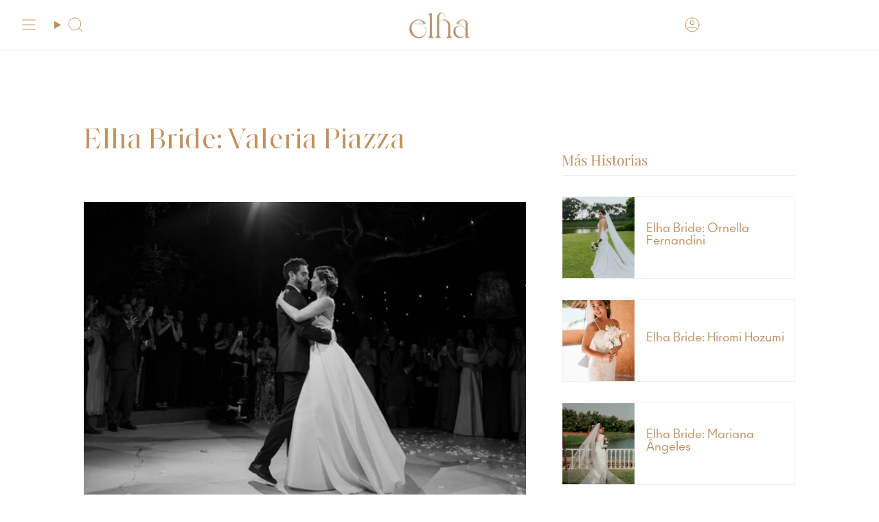

--- FILE ---
content_type: text/html; charset=utf-8
request_url: https://www.elhanovias.com/blogs/news/elha-bride-valeria-piazza
body_size: 24823
content:
<!doctype html>
<html class="no-js no-touch supports-no-cookies" lang="es">
<head>
	<!-- Added by AVADA SEO Suite -->
	






<!-- Added by AVADA SEO Suite: Article Structured Data -->
<script type="application/ld+json">{
"@context": "https://schema.org/",
"@type": "Article",
"@id": "558630371376",
"articleBody": "Cuando Vale nos contó sobre cómo soñaba su vestido para este gran día quedaron claro dos puntos: debía ser un vestido con corte princesa y, en cuanto al estilo, debíamos encontrar un balance entre la elegancia tradicional de la realeza europea y un toque de glamour contemporáneo.“Tiene un significado más fuerte que un vestido, es lo que simboliza unir mi vida con la de mi novio, Pierre, después de 12 años de relación, de este amor tan bonito que hemos construido en estos años, entonces yo creo que es la manera de sellar nuestro amor con ese vestido que simboliza todo“  El vestido elegido, “Norman”, de la línea de alta costura Atelier Pronovias realmente logró capturar lo que estaba buscando. Un vestido mágico inspirado en la alta costura icónica de mediados de siglo y la elegancia de los salones de baile. Confeccionado en mikado formal con delicadas proyecciones de cuentas de cristal sobre el corpiño y la cintura, y sensuales pliegues que moldean la silueta.“Me siento bastante emocionada, ansiosa, con estrés, de verdad nadie puede decir que una novia no se estresa, porque son muchas cosas las que hay que ver, pero en el caso, por ejemplo, del vestido, sé que el equipo de Elha es muy profesional, que estoy en buenas manos, de alguna manera me dan mucha seguridad y sé que va quedar perfecto para el gran día“. Aquí te mostramos las fotos de la boda de ensueño de Valeria ",
"mainEntityOfPage": {
  "@type": "WebPage",
  "@id": "https:\/\/www.elhanovias.com"
},
"headline": "Elha Bride: Valeria Piazza",
"image": [
  "https:\/\/www.elhanovias.com\/cdn\/shop\/articles\/elha-bride-valeria-piazza-157452_1080x.jpg?v=1702752300"
],

"datePublished": "2023-12-15T16:41:49Z",
"dateCreated": "2023-12-15T16:05:35Z",
"dateModified": "2023-12-16T13:45:00Z",
"author": {
  "@type": "Person",
  "name": "Fiorella Quiroz"
},
"publisher": {
  "@type": "Organization",
  "logo": {
    "@type": "ImageObject",
    "url": "https:\/\/www.elhanovias.com\/cdn\/shopifycloud\/storefront\/assets\/no-image-2048-a2addb12.gif"
  },
  "name": "ELHAnovias"
}
}</script>
<!-- /Added by AVADA SEO Suite --><!-- Added by AVADA SEO Suite: Breadcrumb Structured Data  -->
<script type="application/ld+json">{
  "@context": "https://schema.org",
  "@type": "BreadcrumbList",
  "itemListElement": [{
    "@type": "ListItem",
    "position": 1,
    "name": "Home",
    "item": "https://www.elhanovias.com"
  }, {
    "@type": "ListItem",
    "position": 2,
    "name": "News",
    "item": "https://www.elhanovias.com/blogs/news"
  }, {
    "@type": "ListItem",
    "position": 3,
    "name": "Elha Bride: Valeria Piazza",
    "item": "https://www.elhanovias.com/blogs/news/elha-bride-valeria-piazza"
  }]
}
</script>
<!-- Added by AVADA SEO Suite -->





	<!-- /Added by AVADA SEO Suite --><!-- **BEGIN** pushdaddy whatsapp chat // Main Include - DO NOT MODIFY -->
    <link rel="manifest" href="/a/products/elhanovias/manifest.json">
    <!-- **END** pushdaddy whatsapp chat // Main Include - DO NOT MODIFY -->
    <meta charset="UTF-8">
  <meta http-equiv="X-UA-Compatible" content="IE=edge">

<!-- Google Tag Manager -->
<script>(function(w,d,s,l,i){w[l]=w[l]||[];w[l].push({'gtm.start':
new Date().getTime(),event:'gtm.js'});var f=d.getElementsByTagName(s)[0],
j=d.createElement(s),dl=l!='dataLayer'?'&l='+l:'';j.async=true;j.src=
'https://www.googletagmanager.com/gtm.js?id='+i+dl;f.parentNode.insertBefore(j,f);
})(window,document,'script','dataLayer','GTM-PF9LTDSV');</script>
<!-- End Google Tag Manager -->
  
  <meta name="viewport" content="width=device-width, initial-scale=1.0">
  <meta name="theme-color" content="#c0905f">
  <link rel="canonical" href="https://www.elhanovias.com/blogs/news/elha-bride-valeria-piazza">
  <link rel="preconnect" href="https://cdn.shopify.com" crossorigin>
  <!-- ======================= Broadcast Theme V5.1.3 ========================= --><link rel="preconnect" href="https://fonts.shopifycdn.com" crossorigin><link href="//www.elhanovias.com/cdn/shop/t/11/assets/theme.css?v=157054746990439975891723951015" as="style" rel="preload">
  <link href="//www.elhanovias.com/cdn/shop/t/11/assets/vendor.js?v=93779096473886333451692391110" as="script" rel="preload">
  <link href="//www.elhanovias.com/cdn/shop/t/11/assets/theme.js?v=76068313012163680871692391110" as="script" rel="preload">

    <link rel="icon" type="image/png" href="//www.elhanovias.com/cdn/shop/files/shopify_favicon_1.png?crop=center&height=32&v=1704232090&width=32">
  

  <!-- Title and description ================================================ -->
  
  <title>
    
    Elha Bride: Valeria Piazza
    
    
    
      &ndash; ELHAnovias
    
  </title>

  
    <meta name="description" content="Cuando Vale nos contó sobre cómo soñaba su vestido para este gran día quedaron claro dos puntos: debía ser un vestido con corte princesa y, en cuanto al estilo, debíamos encontrar un balance entre la elegancia tradicional de la realeza europea y un toque de glamour contemporáneo. “Tiene un significado más fuerte que un">
  

  <meta property="og:site_name" content="ELHAnovias">
<meta property="og:url" content="https://www.elhanovias.com/blogs/news/elha-bride-valeria-piazza">
<meta property="og:title" content="Elha Bride: Valeria Piazza">
<meta property="og:type" content="article">
<meta property="og:description" content="Cuando Vale nos contó sobre cómo soñaba su vestido para este gran día quedaron claro dos puntos: debía ser un vestido con corte princesa y, en cuanto al estilo, debíamos encontrar un balance entre la elegancia tradicional de la realeza europea y un toque de glamour contemporáneo. “Tiene un significado más fuerte que un"><meta property="og:image" content="http://www.elhanovias.com/cdn/shop/articles/elha-bride-valeria-piazza-157452.jpg?v=1702752300">
  <meta property="og:image:secure_url" content="https://www.elhanovias.com/cdn/shop/articles/elha-bride-valeria-piazza-157452.jpg?v=1702752300">
  <meta property="og:image:width" content="1080">
  <meta property="og:image:height" content="1350"><meta name="twitter:card" content="summary_large_image">
<meta name="twitter:title" content="Elha Bride: Valeria Piazza">
<meta name="twitter:description" content="Cuando Vale nos contó sobre cómo soñaba su vestido para este gran día quedaron claro dos puntos: debía ser un vestido con corte princesa y, en cuanto al estilo, debíamos encontrar un balance entre la elegancia tradicional de la realeza europea y un toque de glamour contemporáneo. “Tiene un significado más fuerte que un">

  <!-- CSS ================================================================== -->

  <link href="//www.elhanovias.com/cdn/shop/t/11/assets/font-settings.css?v=97939944690764049501759332263" rel="stylesheet" type="text/css" media="all" />

  
<style data-shopify>

:root {--scrollbar-width: 0px;





--COLOR-VIDEO-BG: #f2f2f2;
--COLOR-BG-BRIGHTER: #f2f2f2;--COLOR-BG: #ffffff;--COLOR-BG-ALPHA-25: rgba(255, 255, 255, 0.25);
--COLOR-BG-TRANSPARENT: rgba(255, 255, 255, 0);
--COLOR-BG-SECONDARY: #f2efea;
--COLOR-BG-SECONDARY-LIGHTEN: #ffffff;
--COLOR-BG-RGB: 255, 255, 255;

--COLOR-TEXT-DARK: #a16a31;
--COLOR-TEXT: #c0905f;
--COLOR-TEXT-LIGHT: #d3b18f;


/* === Opacity shades of grey ===*/
--COLOR-A5:  rgba(192, 144, 95, 0.05);
--COLOR-A10: rgba(192, 144, 95, 0.1);
--COLOR-A15: rgba(192, 144, 95, 0.15);
--COLOR-A20: rgba(192, 144, 95, 0.2);
--COLOR-A25: rgba(192, 144, 95, 0.25);
--COLOR-A30: rgba(192, 144, 95, 0.3);
--COLOR-A35: rgba(192, 144, 95, 0.35);
--COLOR-A40: rgba(192, 144, 95, 0.4);
--COLOR-A45: rgba(192, 144, 95, 0.45);
--COLOR-A50: rgba(192, 144, 95, 0.5);
--COLOR-A55: rgba(192, 144, 95, 0.55);
--COLOR-A60: rgba(192, 144, 95, 0.6);
--COLOR-A65: rgba(192, 144, 95, 0.65);
--COLOR-A70: rgba(192, 144, 95, 0.7);
--COLOR-A75: rgba(192, 144, 95, 0.75);
--COLOR-A80: rgba(192, 144, 95, 0.8);
--COLOR-A85: rgba(192, 144, 95, 0.85);
--COLOR-A90: rgba(192, 144, 95, 0.9);
--COLOR-A95: rgba(192, 144, 95, 0.95);

--COLOR-BORDER: rgb(240, 240, 240);
--COLOR-BORDER-LIGHT: #f6f6f6;
--COLOR-BORDER-HAIRLINE: #f7f7f7;
--COLOR-BORDER-DARK: #bdbdbd;/* === Bright color ===*/
--COLOR-PRIMARY: #c0905f;
--COLOR-PRIMARY-HOVER: #a16a31;
--COLOR-PRIMARY-FADE: rgba(192, 144, 95, 0.05);
--COLOR-PRIMARY-FADE-HOVER: rgba(192, 144, 95, 0.1);
--COLOR-PRIMARY-LIGHT: #f2dcc6;--COLOR-PRIMARY-OPPOSITE: #ffffff;



/* === link Color ===*/
--COLOR-LINK: #c0905f;
--COLOR-LINK-HOVER: rgba(192, 144, 95, 0.7);
--COLOR-LINK-FADE: rgba(192, 144, 95, 0.05);
--COLOR-LINK-FADE-HOVER: rgba(192, 144, 95, 0.1);--COLOR-LINK-OPPOSITE: #ffffff;


/* === Product grid sale tags ===*/
--COLOR-SALE-BG: #f9dee5;
--COLOR-SALE-TEXT: #af7b88;--COLOR-SALE-TEXT-SECONDARY: #f9dee5;

/* === Product grid badges ===*/
--COLOR-BADGE-BG: #ffffff;
--COLOR-BADGE-TEXT: #212121;

/* === Product sale color ===*/
--COLOR-SALE: #d20000;

/* === Gray background on Product grid items ===*/--filter-bg: .97;/* === Helper colors for form error states ===*/
--COLOR-ERROR: #721C24;
--COLOR-ERROR-BG: #F8D7DA;
--COLOR-ERROR-BORDER: #F5C6CB;



  --RADIUS: 0px;
  --RADIUS-SELECT: 0px;

--COLOR-HEADER-BG: #ffffff;--COLOR-HEADER-BG-TRANSPARENT: rgba(255, 255, 255, 0);
--COLOR-HEADER-LINK: #c0905f;
--COLOR-HEADER-LINK-HOVER: rgba(192, 144, 95, 0.7);

--COLOR-MENU-BG: #ffffff;
--COLOR-MENU-LINK: #c0905f;
--COLOR-MENU-LINK-HOVER: rgba(192, 144, 95, 0.7);
--COLOR-SUBMENU-BG: #ffffff;
--COLOR-SUBMENU-LINK: #c0905f;
--COLOR-SUBMENU-LINK-HOVER: rgba(192, 144, 95, 0.7);
--COLOR-SUBMENU-TEXT-LIGHT: #d3b18f;
--COLOR-MENU-TRANSPARENT: #ffffff;
--COLOR-MENU-TRANSPARENT-HOVER: rgba(255, 255, 255, 0.7);

--COLOR-FOOTER-BG: #373737;
--COLOR-FOOTER-TEXT: #ffffff;
--COLOR-FOOTER-TEXT-A35: rgba(255, 255, 255, 0.35);
--COLOR-FOOTER-TEXT-A75: rgba(255, 255, 255, 0.75);
--COLOR-FOOTER-LINK: #ffffff;
--COLOR-FOOTER-LINK-HOVER: rgba(255, 255, 255, 0.7);
--COLOR-FOOTER-BORDER: rgba(0,0,0,0);

--TRANSPARENT: rgba(255, 255, 255, 0);

/* === Default overlay opacity ===*/
--overlay-opacity: 0;
--underlay-opacity: 1;
--underlay-bg: rgba(0,0,0,0.4);

/* === Custom Cursor ===*/
--ICON-ZOOM-IN: url( "//www.elhanovias.com/cdn/shop/t/11/assets/icon-zoom-in.svg?v=182473373117644429561692391110" );
--ICON-ZOOM-OUT: url( "//www.elhanovias.com/cdn/shop/t/11/assets/icon-zoom-out.svg?v=101497157853986683871692391110" );

/* === Custom Icons ===*/


  
  --ICON-ADD-BAG: url( "//www.elhanovias.com/cdn/shop/t/11/assets/icon-add-bag.svg?v=23763382405227654651692391110" );
  --ICON-ADD-CART: url( "//www.elhanovias.com/cdn/shop/t/11/assets/icon-add-cart.svg?v=3962293684743587821692391110" );
  --ICON-ARROW-LEFT: url( "//www.elhanovias.com/cdn/shop/t/11/assets/icon-arrow-left.svg?v=136066145774695772731692391110" );
  --ICON-ARROW-RIGHT: url( "//www.elhanovias.com/cdn/shop/t/11/assets/icon-arrow-right.svg?v=150928298113663093401692391110" );
  --ICON-SELECT: url("//www.elhanovias.com/cdn/shop/t/11/assets/icon-select.svg?v=167170173659852274001692391110");


--PRODUCT-GRID-ASPECT-RATIO: 100%;

/* === Typography ===*/
--FONT-WEIGHT-BODY: 300;
--FONT-WEIGHT-BODY-BOLD: 400;

--FONT-STACK-BODY: Assistant, sans-serif;
--FONT-STYLE-BODY: normal;
--FONT-STYLE-BODY-ITALIC: italic;
--FONT-ADJUST-BODY: 1.1;

--FONT-WEIGHT-HEADING: 400;
--FONT-WEIGHT-HEADING-BOLD: 500;

--FONT-STACK-HEADING: "Playfair Display", serif;
--FONT-STYLE-HEADING: normal;
--FONT-STYLE-HEADING-ITALIC: italic;
--FONT-ADJUST-HEADING: 1.3;

--FONT-STACK-NAV: Assistant, sans-serif;
--FONT-STYLE-NAV: normal;
--FONT-STYLE-NAV-ITALIC: italic;
--FONT-ADJUST-NAV: 1.0;

--FONT-WEIGHT-NAV: 300;
--FONT-WEIGHT-NAV-BOLD: 400;

--FONT-SIZE-BASE: 1.1rem;
--FONT-SIZE-BASE-PERCENT: 1.1;

/* === Parallax ===*/
--PARALLAX-STRENGTH-MIN: 145.0%;
--PARALLAX-STRENGTH-MAX: 155.0%;--COLUMNS: 4;
--COLUMNS-MEDIUM: 3;
--COLUMNS-SMALL: 2;
--COLUMNS-MOBILE: 1;--LAYOUT-OUTER: 32px;
  --LAYOUT-GUTTER: 32px;
  --LAYOUT-OUTER-MEDIUM: 22px;
  --LAYOUT-GUTTER-MEDIUM: 22px;
  --LAYOUT-OUTER-SMALL: 16px;
  --LAYOUT-GUTTER-SMALL: 16px;--base-animation-delay: 0ms;
--line-height-normal: 1.375; /* Equals to line-height: normal; */--SIDEBAR-WIDTH: 270px;
  --SIDEBAR-WIDTH-MEDIUM: 258px;--DRAWER-WIDTH: 380px;--ICON-STROKE-WIDTH: 1px;/* === Button General ===*/
--BTN-FONT-STACK: Jost, sans-serif;
--BTN-FONT-WEIGHT: 300;
--BTN-FONT-STYLE: normal;
--BTN-FONT-SIZE: 13px;

--BTN-LETTER-SPACING: 0.125em;
--BTN-UPPERCASE: uppercase;
--BTN-TEXT-ARROW-OFFSET: -1px;

/* === Button Primary ===*/
--BTN-PRIMARY-BORDER-COLOR: #212121;
--BTN-PRIMARY-BG-COLOR: #c19160;
--BTN-PRIMARY-TEXT-COLOR: #ffffff;


  --BTN-PRIMARY-BG-COLOR-BRIGHTER: #ba844e;


/* === Button Secondary ===*/
--BTN-SECONDARY-BORDER-COLOR: #ab8c52;
--BTN-SECONDARY-BG-COLOR: #ab8c52;
--BTN-SECONDARY-TEXT-COLOR: #ffffff;


  --BTN-SECONDARY-BG-COLOR-BRIGHTER: #9a7e4a;


/* === Button White ===*/
--TEXT-BTN-BORDER-WHITE: #fff;
--TEXT-BTN-BG-WHITE: #fff;
--TEXT-BTN-WHITE: #000;
--TEXT-BTN-BG-WHITE-BRIGHTER: #f2f2f2;

/* === Button Black ===*/
--TEXT-BTN-BG-BLACK: #000;
--TEXT-BTN-BORDER-BLACK: #000;
--TEXT-BTN-BLACK: #fff;
--TEXT-BTN-BG-BLACK-BRIGHTER: #1a1a1a;

/* === Cart Gradient ===*/


  --FREE-SHIPPING-GRADIENT: linear-gradient(to right, var(--COLOR-PRIMARY-LIGHT) 0%, var(--COLOR-PRIMARY) 100%);


}

::backdrop {
  --underlay-opacity: 1;
  --underlay-bg: rgba(0,0,0,0.4);
}
</style>


  <link href="//www.elhanovias.com/cdn/shop/t/11/assets/theme.css?v=157054746990439975891723951015" rel="stylesheet" type="text/css" media="all" />
<link href="//www.elhanovias.com/cdn/shop/t/11/assets/swatches.css?v=157844926215047500451692391110" as="style" rel="preload">
    <link href="//www.elhanovias.com/cdn/shop/t/11/assets/swatches.css?v=157844926215047500451692391110" rel="stylesheet" type="text/css" media="all" />
<style data-shopify>.swatches {
    --black: #000000;--white: #fafafa;--blank: url(//www.elhanovias.com/cdn/shop/files/blank_small.png?v=4106214515287735094);
  }</style>
<script>
    if (window.navigator.userAgent.indexOf('MSIE ') > 0 || window.navigator.userAgent.indexOf('Trident/') > 0) {
      document.documentElement.className = document.documentElement.className + ' ie';

      var scripts = document.getElementsByTagName('script')[0];
      var polyfill = document.createElement("script");
      polyfill.defer = true;
      polyfill.src = "//www.elhanovias.com/cdn/shop/t/11/assets/ie11.js?v=144489047535103983231692391110";

      scripts.parentNode.insertBefore(polyfill, scripts);
    } else {
      document.documentElement.className = document.documentElement.className.replace('no-js', 'js');
    }

    document.documentElement.style.setProperty('--scrollbar-width', `${getScrollbarWidth()}px`);

    function getScrollbarWidth() {
      // Creating invisible container
      const outer = document.createElement('div');
      outer.style.visibility = 'hidden';
      outer.style.overflow = 'scroll'; // forcing scrollbar to appear
      outer.style.msOverflowStyle = 'scrollbar'; // needed for WinJS apps
      document.documentElement.appendChild(outer);

      // Creating inner element and placing it in the container
      const inner = document.createElement('div');
      outer.appendChild(inner);

      // Calculating difference between container's full width and the child width
      const scrollbarWidth = outer.offsetWidth - inner.offsetWidth;

      // Removing temporary elements from the DOM
      outer.parentNode.removeChild(outer);

      return scrollbarWidth;
    }

    let root = '/';
    if (root[root.length - 1] !== '/') {
      root = root + '/';
    }

    window.theme = {
      routes: {
        root: root,
        cart_url: '/cart',
        cart_add_url: '/cart/add',
        cart_change_url: '/cart/change',
        product_recommendations_url: '/recommendations/products',
        predictive_search_url: '/search/suggest',
        addresses_url: '/account/addresses'
      },
      assets: {
        photoswipe: '//www.elhanovias.com/cdn/shop/t/11/assets/photoswipe.js?v=162613001030112971491692391110',
        smoothscroll: '//www.elhanovias.com/cdn/shop/t/11/assets/smoothscroll.js?v=37906625415260927261692391109',
      },
      strings: {
        addToCart: "Agregar al carrito",
        cartAcceptanceError: "Debes aceptar nuestros términos y condiciones.",
        soldOut: "Agotado",
        from: "Desde",
        preOrder: "Hacer un pedido",
        sale: "Oferta",
        subscription: "Suscripción",
        unavailable: "No disponible",
        unitPrice: "Precio por unidad",
        unitPriceSeparator: "por",
        shippingCalcSubmitButton: "Calcular gasto de envío.",
        shippingCalcSubmitButtonDisabled: "Calculando",
        selectValue: "Selecciona valor",
        selectColor: "Seleccionar el color",
        oneColor: "color",
        otherColor: "colores",
        upsellAddToCart: "Agregar",
        free: "Gratis",
        swatchesColor: "Color"
      },
      settings: {
        customerLoggedIn: null ? true : false,
        cartDrawerEnabled: false,
        enableQuickAdd: true,
        enableAnimations: true,
        variantOnSale: true,
      },
      moneyFormat: false ? "\u003cspan class=hidden\u003eS\/. {{amount}} PEN\u003c\/span\u003e" : "\u003cspan class=hidden\u003eS\/. {{amount}}\u003c\/span\u003e",
      moneyWithoutCurrencyFormat: "\u003cspan class=hidden\u003eS\/. {{amount}}\u003c\/span\u003e",
      moneyWithCurrencyFormat: "\u003cspan class=hidden\u003eS\/. {{amount}} PEN\u003c\/span\u003e",
      subtotal: 0,
      info: {
        name: 'broadcast'
      },
      version: '5.1.3'
    };

    if (window.performance) {
      window.performance.mark('init');
    } else {
      window.fastNetworkAndCPU = false;
    }
  </script>

  

  <!-- Theme Javascript ============================================================== -->
  <script src="//www.elhanovias.com/cdn/shop/t/11/assets/vendor.js?v=93779096473886333451692391110" defer="defer"></script>
  <script src="//www.elhanovias.com/cdn/shop/t/11/assets/theme.js?v=76068313012163680871692391110" defer="defer"></script><!-- Shopify app scripts =========================================================== -->

  <script>window.performance && window.performance.mark && window.performance.mark('shopify.content_for_header.start');</script><meta name="google-site-verification" content="2PP7KAIzBTzLXClkX5Ih6F6gX366TeOU-GowL5bh1Bo">
<meta id="shopify-digital-wallet" name="shopify-digital-wallet" content="/29121511472/digital_wallets/dialog">
<link rel="alternate" type="application/atom+xml" title="Feed" href="/blogs/news.atom" />
<script async="async" src="/checkouts/internal/preloads.js?locale=es-PE"></script>
<script id="shopify-features" type="application/json">{"accessToken":"8dd06d32fd357e625d97e8aa49882bd8","betas":["rich-media-storefront-analytics"],"domain":"www.elhanovias.com","predictiveSearch":true,"shopId":29121511472,"locale":"es"}</script>
<script>var Shopify = Shopify || {};
Shopify.shop = "elhanovias.myshopify.com";
Shopify.locale = "es";
Shopify.currency = {"active":"PEN","rate":"1.0"};
Shopify.country = "PE";
Shopify.theme = {"name":"Broadcast","id":125328523312,"schema_name":"Broadcast","schema_version":"5.1.3","theme_store_id":868,"role":"main"};
Shopify.theme.handle = "null";
Shopify.theme.style = {"id":null,"handle":null};
Shopify.cdnHost = "www.elhanovias.com/cdn";
Shopify.routes = Shopify.routes || {};
Shopify.routes.root = "/";</script>
<script type="module">!function(o){(o.Shopify=o.Shopify||{}).modules=!0}(window);</script>
<script>!function(o){function n(){var o=[];function n(){o.push(Array.prototype.slice.apply(arguments))}return n.q=o,n}var t=o.Shopify=o.Shopify||{};t.loadFeatures=n(),t.autoloadFeatures=n()}(window);</script>
<script id="shop-js-analytics" type="application/json">{"pageType":"article"}</script>
<script defer="defer" async type="module" src="//www.elhanovias.com/cdn/shopifycloud/shop-js/modules/v2/client.init-shop-cart-sync_VZ5V36SI.es.esm.js"></script>
<script defer="defer" async type="module" src="//www.elhanovias.com/cdn/shopifycloud/shop-js/modules/v2/chunk.common_B-reFIwy.esm.js"></script>
<script type="module">
  await import("//www.elhanovias.com/cdn/shopifycloud/shop-js/modules/v2/client.init-shop-cart-sync_VZ5V36SI.es.esm.js");
await import("//www.elhanovias.com/cdn/shopifycloud/shop-js/modules/v2/chunk.common_B-reFIwy.esm.js");

  window.Shopify.SignInWithShop?.initShopCartSync?.({"fedCMEnabled":true,"windoidEnabled":true});

</script>
<script>(function() {
  var isLoaded = false;
  function asyncLoad() {
    if (isLoaded) return;
    isLoaded = true;
    var urls = ["https:\/\/cdn.shopify.com\/s\/files\/1\/0033\/3538\/9233\/files\/pushdaddy_a7.js?shop=elhanovias.myshopify.com","https:\/\/seo.apps.avada.io\/scripttag\/avada-seo-installed.js?shop=elhanovias.myshopify.com","https:\/\/cdn.shopify.com\/s\/files\/1\/0033\/3538\/9233\/files\/pushdaddy_a7_livechat1_new2.js?v=1707659950\u0026shop=elhanovias.myshopify.com"];
    for (var i = 0; i < urls.length; i++) {
      var s = document.createElement('script');
      s.type = 'text/javascript';
      s.async = true;
      s.src = urls[i];
      var x = document.getElementsByTagName('script')[0];
      x.parentNode.insertBefore(s, x);
    }
  };
  if(window.attachEvent) {
    window.attachEvent('onload', asyncLoad);
  } else {
    window.addEventListener('load', asyncLoad, false);
  }
})();</script>
<script id="__st">var __st={"a":29121511472,"offset":-18000,"reqid":"2ec90f0d-bb9d-4efe-b13f-67ecf35daa4b-1762007221","pageurl":"www.elhanovias.com\/blogs\/news\/elha-bride-valeria-piazza","s":"articles-558630371376","u":"bfa2cee1caaf","p":"article","rtyp":"article","rid":558630371376};</script>
<script>window.ShopifyPaypalV4VisibilityTracking = true;</script>
<script id="captcha-bootstrap">!function(){'use strict';const t='contact',e='account',n='new_comment',o=[[t,t],['blogs',n],['comments',n],[t,'customer']],c=[[e,'customer_login'],[e,'guest_login'],[e,'recover_customer_password'],[e,'create_customer']],r=t=>t.map((([t,e])=>`form[action*='/${t}']:not([data-nocaptcha='true']) input[name='form_type'][value='${e}']`)).join(','),a=t=>()=>t?[...document.querySelectorAll(t)].map((t=>t.form)):[];function s(){const t=[...o],e=r(t);return a(e)}const i='password',u='form_key',d=['recaptcha-v3-token','g-recaptcha-response','h-captcha-response',i],f=()=>{try{return window.sessionStorage}catch{return}},m='__shopify_v',_=t=>t.elements[u];function p(t,e,n=!1){try{const o=window.sessionStorage,c=JSON.parse(o.getItem(e)),{data:r}=function(t){const{data:e,action:n}=t;return t[m]||n?{data:e,action:n}:{data:t,action:n}}(c);for(const[e,n]of Object.entries(r))t.elements[e]&&(t.elements[e].value=n);n&&o.removeItem(e)}catch(o){console.error('form repopulation failed',{error:o})}}const l='form_type',E='cptcha';function T(t){t.dataset[E]=!0}const w=window,h=w.document,L='Shopify',v='ce_forms',y='captcha';let A=!1;((t,e)=>{const n=(g='f06e6c50-85a8-45c8-87d0-21a2b65856fe',I='https://cdn.shopify.com/shopifycloud/storefront-forms-hcaptcha/ce_storefront_forms_captcha_hcaptcha.v1.5.2.iife.js',D={infoText:'Protegido por hCaptcha',privacyText:'Privacidad',termsText:'Términos'},(t,e,n)=>{const o=w[L][v],c=o.bindForm;if(c)return c(t,g,e,D).then(n);var r;o.q.push([[t,g,e,D],n]),r=I,A||(h.body.append(Object.assign(h.createElement('script'),{id:'captcha-provider',async:!0,src:r})),A=!0)});var g,I,D;w[L]=w[L]||{},w[L][v]=w[L][v]||{},w[L][v].q=[],w[L][y]=w[L][y]||{},w[L][y].protect=function(t,e){n(t,void 0,e),T(t)},Object.freeze(w[L][y]),function(t,e,n,w,h,L){const[v,y,A,g]=function(t,e,n){const i=e?o:[],u=t?c:[],d=[...i,...u],f=r(d),m=r(i),_=r(d.filter((([t,e])=>n.includes(e))));return[a(f),a(m),a(_),s()]}(w,h,L),I=t=>{const e=t.target;return e instanceof HTMLFormElement?e:e&&e.form},D=t=>v().includes(t);t.addEventListener('submit',(t=>{const e=I(t);if(!e)return;const n=D(e)&&!e.dataset.hcaptchaBound&&!e.dataset.recaptchaBound,o=_(e),c=g().includes(e)&&(!o||!o.value);(n||c)&&t.preventDefault(),c&&!n&&(function(t){try{if(!f())return;!function(t){const e=f();if(!e)return;const n=_(t);if(!n)return;const o=n.value;o&&e.removeItem(o)}(t);const e=Array.from(Array(32),(()=>Math.random().toString(36)[2])).join('');!function(t,e){_(t)||t.append(Object.assign(document.createElement('input'),{type:'hidden',name:u})),t.elements[u].value=e}(t,e),function(t,e){const n=f();if(!n)return;const o=[...t.querySelectorAll(`input[type='${i}']`)].map((({name:t})=>t)),c=[...d,...o],r={};for(const[a,s]of new FormData(t).entries())c.includes(a)||(r[a]=s);n.setItem(e,JSON.stringify({[m]:1,action:t.action,data:r}))}(t,e)}catch(e){console.error('failed to persist form',e)}}(e),e.submit())}));const S=(t,e)=>{t&&!t.dataset[E]&&(n(t,e.some((e=>e===t))),T(t))};for(const o of['focusin','change'])t.addEventListener(o,(t=>{const e=I(t);D(e)&&S(e,y())}));const B=e.get('form_key'),M=e.get(l),P=B&&M;t.addEventListener('DOMContentLoaded',(()=>{const t=y();if(P)for(const e of t)e.elements[l].value===M&&p(e,B);[...new Set([...A(),...v().filter((t=>'true'===t.dataset.shopifyCaptcha))])].forEach((e=>S(e,t)))}))}(h,new URLSearchParams(w.location.search),n,t,e,['guest_login'])})(!0,!0)}();</script>
<script integrity="sha256-52AcMU7V7pcBOXWImdc/TAGTFKeNjmkeM1Pvks/DTgc=" data-source-attribution="shopify.loadfeatures" defer="defer" src="//www.elhanovias.com/cdn/shopifycloud/storefront/assets/storefront/load_feature-81c60534.js" crossorigin="anonymous"></script>
<script data-source-attribution="shopify.dynamic_checkout.dynamic.init">var Shopify=Shopify||{};Shopify.PaymentButton=Shopify.PaymentButton||{isStorefrontPortableWallets:!0,init:function(){window.Shopify.PaymentButton.init=function(){};var t=document.createElement("script");t.src="https://www.elhanovias.com/cdn/shopifycloud/portable-wallets/latest/portable-wallets.es.js",t.type="module",document.head.appendChild(t)}};
</script>
<script data-source-attribution="shopify.dynamic_checkout.buyer_consent">
  function portableWalletsHideBuyerConsent(e){var t=document.getElementById("shopify-buyer-consent"),n=document.getElementById("shopify-subscription-policy-button");t&&n&&(t.classList.add("hidden"),t.setAttribute("aria-hidden","true"),n.removeEventListener("click",e))}function portableWalletsShowBuyerConsent(e){var t=document.getElementById("shopify-buyer-consent"),n=document.getElementById("shopify-subscription-policy-button");t&&n&&(t.classList.remove("hidden"),t.removeAttribute("aria-hidden"),n.addEventListener("click",e))}window.Shopify?.PaymentButton&&(window.Shopify.PaymentButton.hideBuyerConsent=portableWalletsHideBuyerConsent,window.Shopify.PaymentButton.showBuyerConsent=portableWalletsShowBuyerConsent);
</script>
<script data-source-attribution="shopify.dynamic_checkout.cart.bootstrap">document.addEventListener("DOMContentLoaded",(function(){function t(){return document.querySelector("shopify-accelerated-checkout-cart, shopify-accelerated-checkout")}if(t())Shopify.PaymentButton.init();else{new MutationObserver((function(e,n){t()&&(Shopify.PaymentButton.init(),n.disconnect())})).observe(document.body,{childList:!0,subtree:!0})}}));
</script>
<script id="sections-script" data-sections="footer" defer="defer" src="//www.elhanovias.com/cdn/shop/t/11/compiled_assets/scripts.js?5900"></script>
<script>window.performance && window.performance.mark && window.performance.mark('shopify.content_for_header.end');</script>

<!-- BEGIN app block: shopify://apps/pushdaddy-whatsapp-chat-api/blocks/app-embed/e3f2054d-bf7b-4e63-8db3-00712592382c -->
  
<script>
   var random_numberyryt = "id" + Math.random().toString(16).slice(2);
</script>

 <div id="shopify-block-placeholder_pdaddychat" class="shopify-block shopify-app-block" data-block-handle="app-embed">
 </div>

<script>
  document.getElementById('shopify-block-placeholder_pdaddychat').id = 'shopify-block-' + random_numberyryt;
if (!window.wwhatsappJs_new2a) {
    try {
        window.wwhatsappJs_new2a = {};
        wwhatsappJs_new2a.WhatsApp_new2a = {
            metafields: {
                shop: "elhanovias.myshopify.com",
                settings: {"block_order":["15000268506"],"blocks":{"15000268506":{"disabled":"0","number":"51924876449","name":"Maria Elena","label":"Bridal Stylist","avatar":"https://cdn.shopify.com/s/files/1/0291/2151/1472/files/shopify_favicon_1.png?v=1704232090","online":"0","timezone":"America/Lima","cid":"15000268506","ciiid":"197604","sunday":{"enabled":"1","range":"0,1439"},"monday":{"enabled":"1","range":"0,1439"},"tuesday":{"enabled":"1","range":"0,1439"},"wednesday":{"enabled":"1","range":"0,1439"},"thursday":{"enabled":"1","range":"0,1439"},"friday":{"enabled":"1","range":"0,1439"},"saturday":{"enabled":"1","range":"0,1439"},"offline":"Actualmente no estamos conectadas. Volveremos pronto.","chat":{"enabled":"1","greeting":"¡Hola! Mi nombre es Maria Elena, experta bridal stylist. ¿Cómo puedo ayudarte?"},"message":"¡Hola! Quisiera","page_url":"0"}},"style":{"pattern":"100","customized":{"enabled":"1","color":"#EAD7BA","background":"#102033","background_img":"","svg_color":"","background_img_main":"https://cdn.shopify.com/s/files/1/0033/3538/9233/files/504.png","button_animation":"","background_pic_header":"","auto_start":"9999000","hide_buttonsx":"5000","icon_width":"60","chat_width":"376","border_radius":"50","icon_position":"50","compact_normal":"2","secondary_button":"0","secondary_button_link":"","secondary_text":"","pages_display":"/pages/,/,/collections/,/products/,/cart/,/orders/,/checkouts/,/blogs/,/password/","updown_bottom":"20","labelradius":"8","updown_bottom_m":"20","updown_bottom2":"0","widget_optin":"","leftright_label":"0","updown_share":"30","secondary_button_bgcolor":"#FFFFFF","secondary_button_tcolor":"#0084FF","secondary_button_lcolor":"#0084FF","leftt_rightt":"2","leftt_rightt_sec":"12","animation_count":"onlythree","font_weight":"600","animation_iteration":"3","extend_header_img":"0","font":"Muli","font_size":"14","abandned_cart_enabled":"1","auto_hide_share":"10000000000","auto_hide_chat":"999999999000","final_leftright_second_position":"left","remove_bottom":"1","header_text_color":"","header_bg_color":"#","share_icons_display":"Whatsapp","share_size":"40","share_radius":"0","svg_yes":"0","svg_yes_icon":"0","share_trans":"0","what_bg":"","body_bgcolor":"","abandoned_kakkar":"0","shadow_yn":"0","mobile_label_yn":"1","google_ec":"whatsapp_pushdaddy","google_el":"whatsapp_pushdaddy","google_ea":"whatsapp_pushdaddy","fpixel_en":"whatsapp_pushdaddy","insta_username":"","fb_username":"","email_username":"","faq_yn":"0","chatbox_radius":"8","clicktcart_text":"Conversa con nosotras","live_whatsapp":"1","live_whatsapp_mobile":"1","bot_yn":"0","advance_bot":"0","botus":"1","clicktcart_anim_c":"pwapp-onlyonce","clicktcart":"0","ctaction_animation":"pwapp-bounce","order_conf":false,"whatsapp_yn":"0","header_posit_img":"center","remove_bg":"0","img_cntt":"10000000000000000","ordertrack_url":"","chatbox_height":"35","title_textsize":"24","waving_img":"","merged_icons":"0","merged_icons_display":"NO","blink_circle":"0","blink_animation":"pwapp-zooml","blink_circle_color":"#fff","blink_circle_bg":"red","trackingon":"0","chatnow_color":"#000","label_bgcolor":"#fff","faq_color":"black","leftrightclose":"right","header_flat":"1","adddv_bott":"","etext1":"Please introduce yourself","etext2":"Enter your email","etext3":"Send","etext4":"Thank You","etext5":"2000","scaleicon":"1","scaleicon_m":"1","emailpop":"0","signuppopup":"","flyer_chat":"0","flyer_chat_m":"0","flyer_text":"","flyer_img":"","merge_bot_button":"0","wallyn":"0","lang_support":"en"}},"share":{"desktop":{"disabled":"1","position":"left"},"mobile":{"disabled":"1","position":"left"},"style":{"color":"#332007","background":"#FFC229"},"texts":{"button":"Compartir","message":"COMPRUEBE ESTO"}},"push_notif":{"headertttext":"No te pierdas ninguna venta 🛍️","bodytextt":"Suscríbete para recibir actualizaciones sobre nuevos productos y promociones exclusivas","acceppttextt":"Aceptar","dennnyyextt":"Rechazar"},"addtocart":{"style":{"mobile":"0","desktop":"0","replace_yn":"0","but_bgcolor":"","but_tcolor":"","but_fsize":"0","but_radius":"0","button_wid":"0","button_pad":"0","but_bor_col":"","but_bor_wid":"0"},"texts":{"but_label1":"","but_link1":"","but_label2":"","but_link2":""}},"faq_quick_reply":[],"faq_block_order":[],"faq_blocks":[],"faq_texts":{"category":"FAQ Categories","featured":"General questions","search":"Search on Helpdesk","results":"Results for terms","no_results":"Sorry, no results found. Please try another keyword."},"track_url":"https://way2enjoy.com/shopify/1/whatsapp-chat/tracking_1.php","charge":true,"desktop":{"disabled":"0","position":"right","layout":"baby"},"mobile":{"disabled":"0","position":"left","layout":"baby"},"texts":{"title":"Hola","description":"¡Bienvenida!","prefilledt":"¡Hola! Quisiera","note":"Normalmente respondemos en minutos.","button":"Conversa con nosotras","button_m":"Conversa con nosotras","bot_tri_button":"Order Status","placeholder":"Enviar un mensaje","emoji_search":"Search emoji…","emoji_frequently":"Frequently used","emoji_people":"People","emoji_nature":"Nature","emoji_objects":"Objects","emoji_places":"Places","emoji_symbols":"Symbols","emoji_not_found":"No emoji could be found"}},
				
            }
        };
        // Any additional code...
    } catch (e) {
        console.error('An error occurred in the script:', e);
    }
}

  const blocksyyy = wwhatsappJs_new2a.WhatsApp_new2a.metafields.settings.blocks;
for (const blockId in blocksyyy) {
    if (blocksyyy.hasOwnProperty(blockId)) {
        const block = blocksyyy[blockId]; 
        const ciiid_value = block.ciiid;   
        const pdaddy_website = block.websiteee;   

		
		
         localStorage.setItem('pdaddy_ciiid', ciiid_value);
		          localStorage.setItem('pdaddy_website', pdaddy_website);
       // console.log(`Stored ciiid for block ${blockId}: ${ciiid_value}`);
    }
}




</script>






<!-- END app block --><!-- BEGIN app block: shopify://apps/smart-product-filter-search/blocks/app-embed/5cc1944c-3014-4a2a-af40-7d65abc0ef73 --><!-- END app block --><script src="https://cdn.shopify.com/extensions/747c5c4f-01f6-4977-a618-0a92d9ef14e9/pushdaddy-whatsapp-live-chat-340/assets/pushdaddy_a7_livechat1_new4.js" type="text/javascript" defer="defer"></script>
<link href="https://cdn.shopify.com/extensions/747c5c4f-01f6-4977-a618-0a92d9ef14e9/pushdaddy-whatsapp-live-chat-340/assets/pwhatsapp119ba1.scss.css" rel="stylesheet" type="text/css" media="all">
<script src="https://cdn.shopify.com/extensions/019a3e99-54e3-7fa8-84c6-9ab0886a43ee/frontend-436/assets/globo.filter.js" type="text/javascript" defer="defer"></script>
<link href="https://monorail-edge.shopifysvc.com" rel="dns-prefetch">
<script>(function(){if ("sendBeacon" in navigator && "performance" in window) {try {var session_token_from_headers = performance.getEntriesByType('navigation')[0].serverTiming.find(x => x.name == '_s').description;} catch {var session_token_from_headers = undefined;}var session_cookie_matches = document.cookie.match(/_shopify_s=([^;]*)/);var session_token_from_cookie = session_cookie_matches && session_cookie_matches.length === 2 ? session_cookie_matches[1] : "";var session_token = session_token_from_headers || session_token_from_cookie || "";function handle_abandonment_event(e) {var entries = performance.getEntries().filter(function(entry) {return /monorail-edge.shopifysvc.com/.test(entry.name);});if (!window.abandonment_tracked && entries.length === 0) {window.abandonment_tracked = true;var currentMs = Date.now();var navigation_start = performance.timing.navigationStart;var payload = {shop_id: 29121511472,url: window.location.href,navigation_start,duration: currentMs - navigation_start,session_token,page_type: "article"};window.navigator.sendBeacon("https://monorail-edge.shopifysvc.com/v1/produce", JSON.stringify({schema_id: "online_store_buyer_site_abandonment/1.1",payload: payload,metadata: {event_created_at_ms: currentMs,event_sent_at_ms: currentMs}}));}}window.addEventListener('pagehide', handle_abandonment_event);}}());</script>
<script id="web-pixels-manager-setup">(function e(e,d,r,n,o){if(void 0===o&&(o={}),!Boolean(null===(a=null===(i=window.Shopify)||void 0===i?void 0:i.analytics)||void 0===a?void 0:a.replayQueue)){var i,a;window.Shopify=window.Shopify||{};var t=window.Shopify;t.analytics=t.analytics||{};var s=t.analytics;s.replayQueue=[],s.publish=function(e,d,r){return s.replayQueue.push([e,d,r]),!0};try{self.performance.mark("wpm:start")}catch(e){}var l=function(){var e={modern:/Edge?\/(1{2}[4-9]|1[2-9]\d|[2-9]\d{2}|\d{4,})\.\d+(\.\d+|)|Firefox\/(1{2}[4-9]|1[2-9]\d|[2-9]\d{2}|\d{4,})\.\d+(\.\d+|)|Chrom(ium|e)\/(9{2}|\d{3,})\.\d+(\.\d+|)|(Maci|X1{2}).+ Version\/(15\.\d+|(1[6-9]|[2-9]\d|\d{3,})\.\d+)([,.]\d+|)( \(\w+\)|)( Mobile\/\w+|) Safari\/|Chrome.+OPR\/(9{2}|\d{3,})\.\d+\.\d+|(CPU[ +]OS|iPhone[ +]OS|CPU[ +]iPhone|CPU IPhone OS|CPU iPad OS)[ +]+(15[._]\d+|(1[6-9]|[2-9]\d|\d{3,})[._]\d+)([._]\d+|)|Android:?[ /-](13[3-9]|1[4-9]\d|[2-9]\d{2}|\d{4,})(\.\d+|)(\.\d+|)|Android.+Firefox\/(13[5-9]|1[4-9]\d|[2-9]\d{2}|\d{4,})\.\d+(\.\d+|)|Android.+Chrom(ium|e)\/(13[3-9]|1[4-9]\d|[2-9]\d{2}|\d{4,})\.\d+(\.\d+|)|SamsungBrowser\/([2-9]\d|\d{3,})\.\d+/,legacy:/Edge?\/(1[6-9]|[2-9]\d|\d{3,})\.\d+(\.\d+|)|Firefox\/(5[4-9]|[6-9]\d|\d{3,})\.\d+(\.\d+|)|Chrom(ium|e)\/(5[1-9]|[6-9]\d|\d{3,})\.\d+(\.\d+|)([\d.]+$|.*Safari\/(?![\d.]+ Edge\/[\d.]+$))|(Maci|X1{2}).+ Version\/(10\.\d+|(1[1-9]|[2-9]\d|\d{3,})\.\d+)([,.]\d+|)( \(\w+\)|)( Mobile\/\w+|) Safari\/|Chrome.+OPR\/(3[89]|[4-9]\d|\d{3,})\.\d+\.\d+|(CPU[ +]OS|iPhone[ +]OS|CPU[ +]iPhone|CPU IPhone OS|CPU iPad OS)[ +]+(10[._]\d+|(1[1-9]|[2-9]\d|\d{3,})[._]\d+)([._]\d+|)|Android:?[ /-](13[3-9]|1[4-9]\d|[2-9]\d{2}|\d{4,})(\.\d+|)(\.\d+|)|Mobile Safari.+OPR\/([89]\d|\d{3,})\.\d+\.\d+|Android.+Firefox\/(13[5-9]|1[4-9]\d|[2-9]\d{2}|\d{4,})\.\d+(\.\d+|)|Android.+Chrom(ium|e)\/(13[3-9]|1[4-9]\d|[2-9]\d{2}|\d{4,})\.\d+(\.\d+|)|Android.+(UC? ?Browser|UCWEB|U3)[ /]?(15\.([5-9]|\d{2,})|(1[6-9]|[2-9]\d|\d{3,})\.\d+)\.\d+|SamsungBrowser\/(5\.\d+|([6-9]|\d{2,})\.\d+)|Android.+MQ{2}Browser\/(14(\.(9|\d{2,})|)|(1[5-9]|[2-9]\d|\d{3,})(\.\d+|))(\.\d+|)|K[Aa][Ii]OS\/(3\.\d+|([4-9]|\d{2,})\.\d+)(\.\d+|)/},d=e.modern,r=e.legacy,n=navigator.userAgent;return n.match(d)?"modern":n.match(r)?"legacy":"unknown"}(),u="modern"===l?"modern":"legacy",c=(null!=n?n:{modern:"",legacy:""})[u],f=function(e){return[e.baseUrl,"/wpm","/b",e.hashVersion,"modern"===e.buildTarget?"m":"l",".js"].join("")}({baseUrl:d,hashVersion:r,buildTarget:u}),m=function(e){var d=e.version,r=e.bundleTarget,n=e.surface,o=e.pageUrl,i=e.monorailEndpoint;return{emit:function(e){var a=e.status,t=e.errorMsg,s=(new Date).getTime(),l=JSON.stringify({metadata:{event_sent_at_ms:s},events:[{schema_id:"web_pixels_manager_load/3.1",payload:{version:d,bundle_target:r,page_url:o,status:a,surface:n,error_msg:t},metadata:{event_created_at_ms:s}}]});if(!i)return console&&console.warn&&console.warn("[Web Pixels Manager] No Monorail endpoint provided, skipping logging."),!1;try{return self.navigator.sendBeacon.bind(self.navigator)(i,l)}catch(e){}var u=new XMLHttpRequest;try{return u.open("POST",i,!0),u.setRequestHeader("Content-Type","text/plain"),u.send(l),!0}catch(e){return console&&console.warn&&console.warn("[Web Pixels Manager] Got an unhandled error while logging to Monorail."),!1}}}}({version:r,bundleTarget:l,surface:e.surface,pageUrl:self.location.href,monorailEndpoint:e.monorailEndpoint});try{o.browserTarget=l,function(e){var d=e.src,r=e.async,n=void 0===r||r,o=e.onload,i=e.onerror,a=e.sri,t=e.scriptDataAttributes,s=void 0===t?{}:t,l=document.createElement("script"),u=document.querySelector("head"),c=document.querySelector("body");if(l.async=n,l.src=d,a&&(l.integrity=a,l.crossOrigin="anonymous"),s)for(var f in s)if(Object.prototype.hasOwnProperty.call(s,f))try{l.dataset[f]=s[f]}catch(e){}if(o&&l.addEventListener("load",o),i&&l.addEventListener("error",i),u)u.appendChild(l);else{if(!c)throw new Error("Did not find a head or body element to append the script");c.appendChild(l)}}({src:f,async:!0,onload:function(){if(!function(){var e,d;return Boolean(null===(d=null===(e=window.Shopify)||void 0===e?void 0:e.analytics)||void 0===d?void 0:d.initialized)}()){var d=window.webPixelsManager.init(e)||void 0;if(d){var r=window.Shopify.analytics;r.replayQueue.forEach((function(e){var r=e[0],n=e[1],o=e[2];d.publishCustomEvent(r,n,o)})),r.replayQueue=[],r.publish=d.publishCustomEvent,r.visitor=d.visitor,r.initialized=!0}}},onerror:function(){return m.emit({status:"failed",errorMsg:"".concat(f," has failed to load")})},sri:function(e){var d=/^sha384-[A-Za-z0-9+/=]+$/;return"string"==typeof e&&d.test(e)}(c)?c:"",scriptDataAttributes:o}),m.emit({status:"loading"})}catch(e){m.emit({status:"failed",errorMsg:(null==e?void 0:e.message)||"Unknown error"})}}})({shopId: 29121511472,storefrontBaseUrl: "https://www.elhanovias.com",extensionsBaseUrl: "https://extensions.shopifycdn.com/cdn/shopifycloud/web-pixels-manager",monorailEndpoint: "https://monorail-edge.shopifysvc.com/unstable/produce_batch",surface: "storefront-renderer",enabledBetaFlags: ["2dca8a86"],webPixelsConfigList: [{"id":"322797616","configuration":"{\"config\":\"{\\\"pixel_id\\\":\\\"GT-WV37X6R\\\",\\\"target_country\\\":\\\"PE\\\",\\\"gtag_events\\\":[{\\\"type\\\":\\\"purchase\\\",\\\"action_label\\\":\\\"MC-MLCPJDM7QG\\\"},{\\\"type\\\":\\\"page_view\\\",\\\"action_label\\\":\\\"MC-MLCPJDM7QG\\\"},{\\\"type\\\":\\\"view_item\\\",\\\"action_label\\\":\\\"MC-MLCPJDM7QG\\\"}],\\\"enable_monitoring_mode\\\":false}\"}","eventPayloadVersion":"v1","runtimeContext":"OPEN","scriptVersion":"b2a88bafab3e21179ed38636efcd8a93","type":"APP","apiClientId":1780363,"privacyPurposes":[],"dataSharingAdjustments":{"protectedCustomerApprovalScopes":["read_customer_address","read_customer_email","read_customer_name","read_customer_personal_data","read_customer_phone"]}},{"id":"133955632","configuration":"{\"pixel_id\":\"6396480220446067\",\"pixel_type\":\"facebook_pixel\",\"metaapp_system_user_token\":\"-\"}","eventPayloadVersion":"v1","runtimeContext":"OPEN","scriptVersion":"ca16bc87fe92b6042fbaa3acc2fbdaa6","type":"APP","apiClientId":2329312,"privacyPurposes":["ANALYTICS","MARKETING","SALE_OF_DATA"],"dataSharingAdjustments":{"protectedCustomerApprovalScopes":["read_customer_address","read_customer_email","read_customer_name","read_customer_personal_data","read_customer_phone"]}},{"id":"52232240","eventPayloadVersion":"v1","runtimeContext":"LAX","scriptVersion":"1","type":"CUSTOM","privacyPurposes":["MARKETING"],"name":"Meta pixel (migrated)"},{"id":"69468208","eventPayloadVersion":"v1","runtimeContext":"LAX","scriptVersion":"1","type":"CUSTOM","privacyPurposes":["ANALYTICS"],"name":"Google Analytics tag (migrated)"},{"id":"shopify-app-pixel","configuration":"{}","eventPayloadVersion":"v1","runtimeContext":"STRICT","scriptVersion":"0450","apiClientId":"shopify-pixel","type":"APP","privacyPurposes":["ANALYTICS","MARKETING"]},{"id":"shopify-custom-pixel","eventPayloadVersion":"v1","runtimeContext":"LAX","scriptVersion":"0450","apiClientId":"shopify-pixel","type":"CUSTOM","privacyPurposes":["ANALYTICS","MARKETING"]}],isMerchantRequest: false,initData: {"shop":{"name":"ELHAnovias","paymentSettings":{"currencyCode":"PEN"},"myshopifyDomain":"elhanovias.myshopify.com","countryCode":"PE","storefrontUrl":"https:\/\/www.elhanovias.com"},"customer":null,"cart":null,"checkout":null,"productVariants":[],"purchasingCompany":null},},"https://www.elhanovias.com/cdn","5303c62bw494ab25dp0d72f2dcm48e21f5a",{"modern":"","legacy":""},{"shopId":"29121511472","storefrontBaseUrl":"https:\/\/www.elhanovias.com","extensionBaseUrl":"https:\/\/extensions.shopifycdn.com\/cdn\/shopifycloud\/web-pixels-manager","surface":"storefront-renderer","enabledBetaFlags":"[\"2dca8a86\"]","isMerchantRequest":"false","hashVersion":"5303c62bw494ab25dp0d72f2dcm48e21f5a","publish":"custom","events":"[[\"page_viewed\",{}]]"});</script><script>
  window.ShopifyAnalytics = window.ShopifyAnalytics || {};
  window.ShopifyAnalytics.meta = window.ShopifyAnalytics.meta || {};
  window.ShopifyAnalytics.meta.currency = 'PEN';
  var meta = {"page":{"pageType":"article","resourceType":"article","resourceId":558630371376}};
  for (var attr in meta) {
    window.ShopifyAnalytics.meta[attr] = meta[attr];
  }
</script>
<script class="analytics">
  (function () {
    var customDocumentWrite = function(content) {
      var jquery = null;

      if (window.jQuery) {
        jquery = window.jQuery;
      } else if (window.Checkout && window.Checkout.$) {
        jquery = window.Checkout.$;
      }

      if (jquery) {
        jquery('body').append(content);
      }
    };

    var hasLoggedConversion = function(token) {
      if (token) {
        return document.cookie.indexOf('loggedConversion=' + token) !== -1;
      }
      return false;
    }

    var setCookieIfConversion = function(token) {
      if (token) {
        var twoMonthsFromNow = new Date(Date.now());
        twoMonthsFromNow.setMonth(twoMonthsFromNow.getMonth() + 2);

        document.cookie = 'loggedConversion=' + token + '; expires=' + twoMonthsFromNow;
      }
    }

    var trekkie = window.ShopifyAnalytics.lib = window.trekkie = window.trekkie || [];
    if (trekkie.integrations) {
      return;
    }
    trekkie.methods = [
      'identify',
      'page',
      'ready',
      'track',
      'trackForm',
      'trackLink'
    ];
    trekkie.factory = function(method) {
      return function() {
        var args = Array.prototype.slice.call(arguments);
        args.unshift(method);
        trekkie.push(args);
        return trekkie;
      };
    };
    for (var i = 0; i < trekkie.methods.length; i++) {
      var key = trekkie.methods[i];
      trekkie[key] = trekkie.factory(key);
    }
    trekkie.load = function(config) {
      trekkie.config = config || {};
      trekkie.config.initialDocumentCookie = document.cookie;
      var first = document.getElementsByTagName('script')[0];
      var script = document.createElement('script');
      script.type = 'text/javascript';
      script.onerror = function(e) {
        var scriptFallback = document.createElement('script');
        scriptFallback.type = 'text/javascript';
        scriptFallback.onerror = function(error) {
                var Monorail = {
      produce: function produce(monorailDomain, schemaId, payload) {
        var currentMs = new Date().getTime();
        var event = {
          schema_id: schemaId,
          payload: payload,
          metadata: {
            event_created_at_ms: currentMs,
            event_sent_at_ms: currentMs
          }
        };
        return Monorail.sendRequest("https://" + monorailDomain + "/v1/produce", JSON.stringify(event));
      },
      sendRequest: function sendRequest(endpointUrl, payload) {
        // Try the sendBeacon API
        if (window && window.navigator && typeof window.navigator.sendBeacon === 'function' && typeof window.Blob === 'function' && !Monorail.isIos12()) {
          var blobData = new window.Blob([payload], {
            type: 'text/plain'
          });

          if (window.navigator.sendBeacon(endpointUrl, blobData)) {
            return true;
          } // sendBeacon was not successful

        } // XHR beacon

        var xhr = new XMLHttpRequest();

        try {
          xhr.open('POST', endpointUrl);
          xhr.setRequestHeader('Content-Type', 'text/plain');
          xhr.send(payload);
        } catch (e) {
          console.log(e);
        }

        return false;
      },
      isIos12: function isIos12() {
        return window.navigator.userAgent.lastIndexOf('iPhone; CPU iPhone OS 12_') !== -1 || window.navigator.userAgent.lastIndexOf('iPad; CPU OS 12_') !== -1;
      }
    };
    Monorail.produce('monorail-edge.shopifysvc.com',
      'trekkie_storefront_load_errors/1.1',
      {shop_id: 29121511472,
      theme_id: 125328523312,
      app_name: "storefront",
      context_url: window.location.href,
      source_url: "//www.elhanovias.com/cdn/s/trekkie.storefront.5ad93876886aa0a32f5bade9f25632a26c6f183a.min.js"});

        };
        scriptFallback.async = true;
        scriptFallback.src = '//www.elhanovias.com/cdn/s/trekkie.storefront.5ad93876886aa0a32f5bade9f25632a26c6f183a.min.js';
        first.parentNode.insertBefore(scriptFallback, first);
      };
      script.async = true;
      script.src = '//www.elhanovias.com/cdn/s/trekkie.storefront.5ad93876886aa0a32f5bade9f25632a26c6f183a.min.js';
      first.parentNode.insertBefore(script, first);
    };
    trekkie.load(
      {"Trekkie":{"appName":"storefront","development":false,"defaultAttributes":{"shopId":29121511472,"isMerchantRequest":null,"themeId":125328523312,"themeCityHash":"7745821322142913250","contentLanguage":"es","currency":"PEN","eventMetadataId":"908a71f8-1812-4c68-8f8c-1566ebe9c415"},"isServerSideCookieWritingEnabled":true,"monorailRegion":"shop_domain","enabledBetaFlags":["f0df213a"]},"Session Attribution":{},"S2S":{"facebookCapiEnabled":true,"source":"trekkie-storefront-renderer","apiClientId":580111}}
    );

    var loaded = false;
    trekkie.ready(function() {
      if (loaded) return;
      loaded = true;

      window.ShopifyAnalytics.lib = window.trekkie;

      var originalDocumentWrite = document.write;
      document.write = customDocumentWrite;
      try { window.ShopifyAnalytics.merchantGoogleAnalytics.call(this); } catch(error) {};
      document.write = originalDocumentWrite;

      window.ShopifyAnalytics.lib.page(null,{"pageType":"article","resourceType":"article","resourceId":558630371376,"shopifyEmitted":true});

      var match = window.location.pathname.match(/checkouts\/(.+)\/(thank_you|post_purchase)/)
      var token = match? match[1]: undefined;
      if (!hasLoggedConversion(token)) {
        setCookieIfConversion(token);
        
      }
    });


        var eventsListenerScript = document.createElement('script');
        eventsListenerScript.async = true;
        eventsListenerScript.src = "//www.elhanovias.com/cdn/shopifycloud/storefront/assets/shop_events_listener-b8f524ab.js";
        document.getElementsByTagName('head')[0].appendChild(eventsListenerScript);

})();</script>
  <script>
  if (!window.ga || (window.ga && typeof window.ga !== 'function')) {
    window.ga = function ga() {
      (window.ga.q = window.ga.q || []).push(arguments);
      if (window.Shopify && window.Shopify.analytics && typeof window.Shopify.analytics.publish === 'function') {
        window.Shopify.analytics.publish("ga_stub_called", {}, {sendTo: "google_osp_migration"});
      }
      console.error("Shopify's Google Analytics stub called with:", Array.from(arguments), "\nSee https://help.shopify.com/manual/promoting-marketing/pixels/pixel-migration#google for more information.");
    };
    if (window.Shopify && window.Shopify.analytics && typeof window.Shopify.analytics.publish === 'function') {
      window.Shopify.analytics.publish("ga_stub_initialized", {}, {sendTo: "google_osp_migration"});
    }
  }
</script>
<script
  defer
  src="https://www.elhanovias.com/cdn/shopifycloud/perf-kit/shopify-perf-kit-2.1.1.min.js"
  data-application="storefront-renderer"
  data-shop-id="29121511472"
  data-render-region="gcp-us-east1"
  data-page-type="article"
  data-theme-instance-id="125328523312"
  data-theme-name="Broadcast"
  data-theme-version="5.1.3"
  data-monorail-region="shop_domain"
  data-resource-timing-sampling-rate="10"
  data-shs="true"
  data-shs-beacon="true"
  data-shs-export-with-fetch="true"
  data-shs-logs-sample-rate="1"
></script>
</head>

<body id="elha-bride-valeria-piazza" class="template-article grid-compact aos-initialized" data-animations="true"><a class="in-page-link visually-hidden skip-link" data-skip-content href="#MainContent">Ir al contenido</a>

  <div class="container" data-site-container>
    <div class="header-sections">
      <!-- BEGIN sections: group-header -->
<div id="shopify-section-sections--15108738744368__header" class="shopify-section shopify-section-group-group-header page-header"><style data-shopify>:root {
    --HEADER-HEIGHT: 72px;
    --HEADER-HEIGHT-MEDIUM: 67.2px;
    --HEADER-HEIGHT-MOBILE: 57.4px;

    
--icon-add-cart: var(--ICON-ADD-BAG);}

  .theme__header {
    --PT: 12px;
    --PB: 12px;

    
      --header-border-opacity: 0.1;
    
  }.header__logo__link {
      --logo-padding: 53.89042357274402%;

      
        --logo-width-desktop: 90px;
      

      
        --logo-width-mobile: 80px;
      
    }</style><div
  class="header__wrapper"
  data-header-wrapper
  
    data-header-transparent
  
  
    data-header-sticky
  
  data-header-style="logo_center_menu_left"
  data-section-id="sections--15108738744368__header"
  data-section-type="header"
  style="--highlight: #d02e2e;"
>
  <header
    class="theme__header section-padding has-border"
    role="banner"
    data-header-height
  >
    <div class="header__mobile">
      <div class="header__mobile__left">
    <div class="header__mobile__button">
      <button class="header__mobile__hamburger"
        data-drawer-toggle="hamburger"
        aria-label="Muéstreme el menú"
        aria-haspopup="true"
        aria-expanded="false"
        aria-controls="header-menu"><svg aria-hidden="true" focusable="false" role="presentation" class="icon icon-menu" viewBox="0 0 24 24"><path d="M3 5h18M3 12h18M3 19h18" stroke="#000" stroke-linecap="round" stroke-linejoin="round"/></svg></button>
    </div><div class="header__mobile__button">
        <header-search-popdown>
          <details>
            <summary class="navlink navlink--search" aria-haspopup="dialog" data-popdown-toggle title="Buscar en la tienda"><svg aria-hidden="true" focusable="false" role="presentation" class="icon icon-search" viewBox="0 0 24 24"><g stroke="currentColor"><path d="M10.85 2c2.444 0 4.657.99 6.258 2.592A8.85 8.85 0 1 1 10.85 2ZM17.122 17.122 22 22"/></g></svg><svg aria-hidden="true" focusable="false" role="presentation" class="icon icon-cancel" viewBox="0 0 24 24"><path d="M6.758 17.243 12.001 12m5.243-5.243L12 12m0 0L6.758 6.757M12.001 12l5.243 5.243" stroke="currentColor" stroke-linecap="round" stroke-linejoin="round"/></svg><span class="visually-hidden">Búsqueda</span>
            </summary><div class="search-popdown" role="dialog" aria-modal="true" aria-label="Buscar en la tienda" data-popdown>
  <div class="wrapper">
    <div class="search-popdown__main"><predictive-search><form class="search-form"
          action="/search"
          method="get"
          role="search">
          <input name="options[prefix]" type="hidden" value="last">

          <button class="search-popdown__submit" type="submit" aria-label="Búsqueda"><svg aria-hidden="true" focusable="false" role="presentation" class="icon icon-search" viewBox="0 0 24 24"><g stroke="currentColor"><path d="M10.85 2c2.444 0 4.657.99 6.258 2.592A8.85 8.85 0 1 1 10.85 2ZM17.122 17.122 22 22"/></g></svg></button>

          <div class="input-holder">
            <label for="SearchInput--mobile" class="visually-hidden">Buscar en la tienda</label>
            <input type="search"
              id="SearchInput--mobile"
              data-predictive-search-input="search-popdown-results"
              name="q"
              value=""
              placeholder="Buscar en la tienda"
              role="combobox"
              aria-label="Buscar en la tienda"
              aria-owns="predictive-search-results"
              aria-controls="predictive-search-results"
              aria-expanded="false"
              aria-haspopup="listbox"
              aria-autocomplete="list"
              autocorrect="off"
              autocomplete="off"
              autocapitalize="off"
              spellcheck="false">

            <button type="reset" class="search-reset hidden" aria-label="Reiniciar">Limpiar</button>
          </div><div class="predictive-search" tabindex="-1" data-predictive-search-results data-scroll-lock-scrollable>
              <div class="predictive-search__loading-state">
                <div class="predictive-search__loader loader"><div class="loader-indeterminate"></div></div>
              </div>
            </div>

            <span class="predictive-search-status visually-hidden" role="status" aria-hidden="true" data-predictive-search-status></span></form></predictive-search><div class="search-popdown__close">
        <button type="button" class="search-popdown__close__button" title="Cerrar" data-popdown-close><svg aria-hidden="true" focusable="false" role="presentation" class="icon icon-cancel" viewBox="0 0 24 24"><path d="M6.758 17.243 12.001 12m5.243-5.243L12 12m0 0L6.758 6.757M12.001 12l5.243 5.243" stroke="currentColor" stroke-linecap="round" stroke-linejoin="round"/></svg></button>
      </div>
    </div>
  </div>
</div>
<span class="drawer__underlay" data-popdown-underlay></span>
          </details>
        </header-search-popdown>
      </div></div>

  <div class="header__logo header__logo--image header__logo--has-transparent">
    <a class="header__logo__link"
        href="/"
    ><figure class="logo__img logo__img--color image-wrapper lazy-image is-loading" style="--aspect-ratio: 1.8556172575822298;--aspect-ratio-mobile: 1.8556172575822298;"><img src="//www.elhanovias.com/cdn/shop/files/LOGO_ELHA-01_fe2ee78c-d0c3-428f-9498-8d64201abb46.png?crop=center&amp;height=5760&amp;v=1693014825&amp;width=4344" alt="ELHAnovias" width="4344" height="8060" loading="eager" srcset="//www.elhanovias.com/cdn/shop/files/LOGO_ELHA-01_fe2ee78c-d0c3-428f-9498-8d64201abb46.png?crop=center&amp;height=48&amp;v=1693014825&amp;width=90 90w, //www.elhanovias.com/cdn/shop/files/LOGO_ELHA-01_fe2ee78c-d0c3-428f-9498-8d64201abb46.png?crop=center&amp;height=97&amp;v=1693014825&amp;width=180 180w, //www.elhanovias.com/cdn/shop/files/LOGO_ELHA-01_fe2ee78c-d0c3-428f-9498-8d64201abb46.png?crop=center&amp;height=43&amp;v=1693014825&amp;width=80 80w, //www.elhanovias.com/cdn/shop/files/LOGO_ELHA-01_fe2ee78c-d0c3-428f-9498-8d64201abb46.png?crop=center&amp;height=86&amp;v=1693014825&amp;width=160 160w, //www.elhanovias.com/cdn/shop/files/LOGO_ELHA-01_fe2ee78c-d0c3-428f-9498-8d64201abb46.png?v=1693014825&amp;width=4344 4344w" sizes="90px" fetchpriority="high" class=" is-loading ">
</figure>
<figure class="logo__img logo__img--transparent image-wrapper lazy-image is-loading" style="--aspect-ratio: 1.8556172575822298;--aspect-ratio-mobile: 1.8556172575822298;"><img src="//www.elhanovias.com/cdn/shop/files/LOGO_ELHA-01_fe2ee78c-d0c3-428f-9498-8d64201abb46.png?crop=center&amp;height=5760&amp;v=1693014825&amp;width=4344" alt="ELHAnovias" width="4344" height="8060" loading="eager" srcset="//www.elhanovias.com/cdn/shop/files/LOGO_ELHA-01_fe2ee78c-d0c3-428f-9498-8d64201abb46.png?crop=center&amp;height=48&amp;v=1693014825&amp;width=90 90w, //www.elhanovias.com/cdn/shop/files/LOGO_ELHA-01_fe2ee78c-d0c3-428f-9498-8d64201abb46.png?crop=center&amp;height=97&amp;v=1693014825&amp;width=180 180w, //www.elhanovias.com/cdn/shop/files/LOGO_ELHA-01_fe2ee78c-d0c3-428f-9498-8d64201abb46.png?crop=center&amp;height=43&amp;v=1693014825&amp;width=80 80w, //www.elhanovias.com/cdn/shop/files/LOGO_ELHA-01_fe2ee78c-d0c3-428f-9498-8d64201abb46.png?crop=center&amp;height=86&amp;v=1693014825&amp;width=160 160w, //www.elhanovias.com/cdn/shop/files/LOGO_ELHA-01_fe2ee78c-d0c3-428f-9498-8d64201abb46.png?v=1693014825&amp;width=4344 4344w" sizes="90px" fetchpriority="high" class=" is-loading ">
</figure>
</a>
  </div>

  <div class="header__mobile__right elha_header_mobile">
    <!--Inicio Personalizacion HEADER-->
    <a href="/pages/reservar-cita" class="btn btn--large btn--solid btn--primary elha_btn_cita">
      <span>AGENDAR CITA</span>
    </a>
    <!--Fin Personalizacion HEADER--><div class="header__mobile__button">
        <a href="/account" class="navlink"><svg aria-hidden="true" focusable="false" role="presentation" class="icon icon-profile-circled" viewBox="0 0 24 24"><path d="M12 2C6.477 2 2 6.477 2 12s4.477 10 10 10 10-4.477 10-10S17.523 2 12 2z" stroke="#000" stroke-linecap="round" stroke-linejoin="round"/><path d="M4.271 18.346S6.5 15.5 12 15.5s7.73 2.846 7.73 2.846M12 12a3 3 0 1 0 0-6 3 3 0 0 0 0 6z" stroke="#000" stroke-linecap="round" stroke-linejoin="round"/></svg><span class="visually-hidden">Cuenta</span>
        </a>
      </div><div class="header__mobile__button">
      <a href="/cart" class="navlink navlink--cart navlink--cart--icon" >
        <div class="navlink__cart__content">
    <span class="visually-hidden">Carrito</span>

    <span class="header__cart__status__holder">
      <span class="header__cart__status" data-status-separator=": " data-cart-count="0">
        0
      </span><!-- /snippets/social-icon.liquid -->


<svg aria-hidden="true" focusable="false" role="presentation" class="icon icon-bag" viewBox="0 0 24 24"><path d="m19.26 9.696 1.385 9A2 2 0 0 1 18.67 21H5.33a2 2 0 0 1-1.977-2.304l1.385-9A2 2 0 0 1 6.716 8h10.568a2 2 0 0 1 1.977 1.696zM14 5a2 2 0 1 0-4 0" stroke="#000" stroke-linecap="round" stroke-linejoin="round"/></svg></span>
  </div>
      </a>
    </div>
  </div>
    </div>

    <div class="header__desktop" data-header-desktop><div class="header__desktop__upper header__desktop__upper--reverse" data-takes-space-wrapper>
            <div data-child-takes-space class="header__desktop__bar__l"><div class="header__logo header__logo--image header__logo--has-transparent">
    <a class="header__logo__link"
        href="/"
    ><figure class="logo__img logo__img--color image-wrapper lazy-image is-loading" style="--aspect-ratio: 1.8556172575822298;--aspect-ratio-mobile: 1.8556172575822298;"><img src="//www.elhanovias.com/cdn/shop/files/LOGO_ELHA-01_fe2ee78c-d0c3-428f-9498-8d64201abb46.png?crop=center&amp;height=5760&amp;v=1693014825&amp;width=4344" alt="ELHAnovias" width="4344" height="8060" loading="eager" srcset="//www.elhanovias.com/cdn/shop/files/LOGO_ELHA-01_fe2ee78c-d0c3-428f-9498-8d64201abb46.png?crop=center&amp;height=48&amp;v=1693014825&amp;width=90 90w, //www.elhanovias.com/cdn/shop/files/LOGO_ELHA-01_fe2ee78c-d0c3-428f-9498-8d64201abb46.png?crop=center&amp;height=97&amp;v=1693014825&amp;width=180 180w, //www.elhanovias.com/cdn/shop/files/LOGO_ELHA-01_fe2ee78c-d0c3-428f-9498-8d64201abb46.png?crop=center&amp;height=43&amp;v=1693014825&amp;width=80 80w, //www.elhanovias.com/cdn/shop/files/LOGO_ELHA-01_fe2ee78c-d0c3-428f-9498-8d64201abb46.png?crop=center&amp;height=86&amp;v=1693014825&amp;width=160 160w, //www.elhanovias.com/cdn/shop/files/LOGO_ELHA-01_fe2ee78c-d0c3-428f-9498-8d64201abb46.png?v=1693014825&amp;width=4344 4344w" sizes="90px" fetchpriority="high" class=" is-loading ">
</figure>
<figure class="logo__img logo__img--transparent image-wrapper lazy-image is-loading" style="--aspect-ratio: 1.8556172575822298;--aspect-ratio-mobile: 1.8556172575822298;"><img src="//www.elhanovias.com/cdn/shop/files/LOGO_ELHA-01_fe2ee78c-d0c3-428f-9498-8d64201abb46.png?crop=center&amp;height=5760&amp;v=1693014825&amp;width=4344" alt="ELHAnovias" width="4344" height="8060" loading="eager" srcset="//www.elhanovias.com/cdn/shop/files/LOGO_ELHA-01_fe2ee78c-d0c3-428f-9498-8d64201abb46.png?crop=center&amp;height=48&amp;v=1693014825&amp;width=90 90w, //www.elhanovias.com/cdn/shop/files/LOGO_ELHA-01_fe2ee78c-d0c3-428f-9498-8d64201abb46.png?crop=center&amp;height=97&amp;v=1693014825&amp;width=180 180w, //www.elhanovias.com/cdn/shop/files/LOGO_ELHA-01_fe2ee78c-d0c3-428f-9498-8d64201abb46.png?crop=center&amp;height=43&amp;v=1693014825&amp;width=80 80w, //www.elhanovias.com/cdn/shop/files/LOGO_ELHA-01_fe2ee78c-d0c3-428f-9498-8d64201abb46.png?crop=center&amp;height=86&amp;v=1693014825&amp;width=160 160w, //www.elhanovias.com/cdn/shop/files/LOGO_ELHA-01_fe2ee78c-d0c3-428f-9498-8d64201abb46.png?v=1693014825&amp;width=4344 4344w" sizes="90px" fetchpriority="high" class=" is-loading ">
</figure>
</a>
  </div></div>

            <div data-child-takes-space class="header__desktop__bar__c"><nav class="header__menu">

<div class="menu__item  grandparent kids-4  "
  
    aria-haspopup="true"
    aria-expanded="false"
    data-hover-disclosure-toggle="dropdown-755cf6e2509c20d8f8acebf08a4ebc10"
    aria-controls="dropdown-755cf6e2509c20d8f8acebf08a4ebc10"
    role="button"
  >
  <a href="/collections/vestidos-de-novia" data-top-link class="navlink navlink--toplevel">
    <span class="navtext">Vestidos de Novia</span>
  </a>
  
    <div class="header__dropdown"
      data-hover-disclosure
      id="dropdown-755cf6e2509c20d8f8acebf08a4ebc10">
      <div class="header__dropdown__wrapper">
        <div class="header__dropdown__inner"><div class="header__grandparent__links">
                
                  
<div class="dropdown__family">
                      <a href="/collections/new-in-justin-alexander" data-stagger-first class="navlink navlink--child">
                        <span class="navtext">New in! - Colección 2026</span>
                      </a>
                      
                    </div>
                  
<div class="dropdown__family">
                      <a href="#" data-stagger-first class="navlink navlink--child">
                        <span class="navtext">Marcas</span>
                      </a>
                      
<a href="/collections/luce-sposa" data-stagger-second class="navlink navlink--grandchild">
                          <span class="navtext">Luce Sposa</span>
                        </a>
                      
<a href="/collections/pronovias" data-stagger-second class="navlink navlink--grandchild">
                          <span class="navtext">Pronovias</span>
                        </a>
                      
<a href="/collections/justin-alexander" data-stagger-second class="navlink navlink--grandchild">
                          <span class="navtext">Justin Alexander</span>
                        </a>
                      
                    </div>
                  
<div class="dropdown__family">
                      <a href="#" data-stagger-first class="navlink navlink--child">
                        <span class="navtext">Estilo</span>
                      </a>
                      
<a href="/collections/new-elha-suenos-romanticos" data-stagger-second class="navlink navlink--grandchild">
                          <span class="navtext">Aire Romántico</span>
                        </a>
                      
<a href="/collections/estilo-eternamente-atemporal" data-stagger-second class="navlink navlink--grandchild">
                          <span class="navtext">Clásico y Atemporal</span>
                        </a>
                      
<a href="/collections/estilo-glamour-moderno" data-stagger-second class="navlink navlink--grandchild">
                          <span class="navtext">Glamour a la Moda</span>
                        </a>
                      
<a href="/collections/new-elha-pureza-minimalista" data-stagger-second class="navlink navlink--grandchild">
                          <span class="navtext">Pureza Minimalista</span>
                        </a>
                      
<a href="/collections/alto-contraste" data-stagger-second class="navlink navlink--grandchild">
                          <span class="navtext">Alto Contraste</span>
                        </a>
                      
                    </div>
                  
<div class="dropdown__family">
                      <a href="#" data-stagger-first class="navlink navlink--child">
                        <span class="navtext">Siluetas</span>
                      </a>
                      
<a href="/collections/sirena" data-stagger-second class="navlink navlink--grandchild">
                          <span class="navtext">Corte Sirena</span>
                        </a>
                      
<a href="/collections/vestido-de-novia-silueta-columna" data-stagger-second class="navlink navlink--grandchild">
                          <span class="navtext">Corte Columna</span>
                        </a>
                      
<a href="/collections/princesa" data-stagger-second class="navlink navlink--grandchild">
                          <span class="navtext">Corte A/Princesa</span>
                        </a>
                      
<a href="/collections/curvy" data-stagger-second class="navlink navlink--grandchild">
                          <span class="navtext">Curvy</span>
                        </a>
                      
                    </div>
                  
                
              </div></div>
      </div>
    </div>
  
</div>


<div class="menu__item  parent"
  
    aria-haspopup="true"
    aria-expanded="false"
    data-hover-disclosure-toggle="dropdown-d5071ecd479a8fee0004fe298433fd0e"
    aria-controls="dropdown-d5071ecd479a8fee0004fe298433fd0e"
    role="button"
  >
  <a href="#" data-top-link class="navlink navlink--toplevel">
    <span class="navtext">Conócenos</span>
  </a>
  
    <div class="header__dropdown"
      data-hover-disclosure
      id="dropdown-d5071ecd479a8fee0004fe298433fd0e">
      <div class="header__dropdown__wrapper">
        <div class="header__dropdown__inner">
            
<a href="/pages/nosotras" data-stagger class="navlink navlink--child">
                <span class="navtext">Sobre Nosotras</span>
              </a>
            
<a href="/pages/tienda" data-stagger class="navlink navlink--child">
                <span class="navtext">Nuestro Espacio</span>
              </a>
            
<a href="/pages/marcas" data-stagger class="navlink navlink--child">
                <span class="navtext">Nuestras Marcas</span>
              </a>
            
<a href="/pages/preguntasfrecuentes" data-stagger class="navlink navlink--child">
                <span class="navtext">Preguntas Frecuentes</span>
              </a>
            
</div>
      </div>
    </div>
  
</div>


<div class="menu__item  child"
  >
  <a href="/blogs/news" data-top-link class="navlink navlink--toplevel">
    <span class="navtext">Elha Brides</span>
  </a>
  
</div>


<div class="menu__item  child"
  >
  <a href="/pages/elha-se-casa" data-top-link class="navlink navlink--toplevel">
    <span class="navtext">Podcast</span>
  </a>
  
</div>
<div class="hover__bar"></div>

    <div class="hover__bg"></div>
  </nav></div>
            <!-- Inicio Personalizacion HEADER -->
            <div data-child-takes-space class="header__desktop__bar__r  elha_header_desktop"><div class="header__desktop__buttons header__desktop__buttons--icons"><div class="header__desktop__button">
        <a href="/account" class="navlink" title="Mi cuenta"><svg aria-hidden="true" focusable="false" role="presentation" class="icon icon-profile-circled" viewBox="0 0 24 24"><path d="M12 2C6.477 2 2 6.477 2 12s4.477 10 10 10 10-4.477 10-10S17.523 2 12 2z" stroke="#000" stroke-linecap="round" stroke-linejoin="round"/><path d="M4.271 18.346S6.5 15.5 12 15.5s7.73 2.846 7.73 2.846M12 12a3 3 0 1 0 0-6 3 3 0 0 0 0 6z" stroke="#000" stroke-linecap="round" stroke-linejoin="round"/></svg><span class="visually-hidden">Cuenta</span>
        </a>
      </div><div class="header__desktop__button">
        <header-search-popdown>
          <details>
            <summary class="navlink navlink--search" aria-haspopup="dialog" data-popdown-toggle title="Buscar en la tienda"><svg aria-hidden="true" focusable="false" role="presentation" class="icon icon-search" viewBox="0 0 24 24"><g stroke="currentColor"><path d="M10.85 2c2.444 0 4.657.99 6.258 2.592A8.85 8.85 0 1 1 10.85 2ZM17.122 17.122 22 22"/></g></svg><svg aria-hidden="true" focusable="false" role="presentation" class="icon icon-cancel" viewBox="0 0 24 24"><path d="M6.758 17.243 12.001 12m5.243-5.243L12 12m0 0L6.758 6.757M12.001 12l5.243 5.243" stroke="currentColor" stroke-linecap="round" stroke-linejoin="round"/></svg><span class="visually-hidden">Búsqueda</span>
            </summary><div class="search-popdown" role="dialog" aria-modal="true" aria-label="Buscar en la tienda" data-popdown>
  <div class="wrapper">
    <div class="search-popdown__main"><predictive-search><form class="search-form"
          action="/search"
          method="get"
          role="search">
          <input name="options[prefix]" type="hidden" value="last">

          <button class="search-popdown__submit" type="submit" aria-label="Búsqueda"><svg aria-hidden="true" focusable="false" role="presentation" class="icon icon-search" viewBox="0 0 24 24"><g stroke="currentColor"><path d="M10.85 2c2.444 0 4.657.99 6.258 2.592A8.85 8.85 0 1 1 10.85 2ZM17.122 17.122 22 22"/></g></svg></button>

          <div class="input-holder">
            <label for="SearchInput--desktop" class="visually-hidden">Buscar en la tienda</label>
            <input type="search"
              id="SearchInput--desktop"
              data-predictive-search-input="search-popdown-results"
              name="q"
              value=""
              placeholder="Buscar en la tienda"
              role="combobox"
              aria-label="Buscar en la tienda"
              aria-owns="predictive-search-results"
              aria-controls="predictive-search-results"
              aria-expanded="false"
              aria-haspopup="listbox"
              aria-autocomplete="list"
              autocorrect="off"
              autocomplete="off"
              autocapitalize="off"
              spellcheck="false">

            <button type="reset" class="search-reset hidden" aria-label="Reiniciar">Limpiar</button>
          </div><div class="predictive-search" tabindex="-1" data-predictive-search-results data-scroll-lock-scrollable>
              <div class="predictive-search__loading-state">
                <div class="predictive-search__loader loader"><div class="loader-indeterminate"></div></div>
              </div>
            </div>

            <span class="predictive-search-status visually-hidden" role="status" aria-hidden="true" data-predictive-search-status></span></form></predictive-search><div class="search-popdown__close">
        <button type="button" class="search-popdown__close__button" title="Cerrar" data-popdown-close><svg aria-hidden="true" focusable="false" role="presentation" class="icon icon-cancel" viewBox="0 0 24 24"><path d="M6.758 17.243 12.001 12m5.243-5.243L12 12m0 0L6.758 6.757M12.001 12l5.243 5.243" stroke="currentColor" stroke-linecap="round" stroke-linejoin="round"/></svg></button>
      </div>
    </div>
  </div>
</div>
<span class="drawer__underlay" data-popdown-underlay></span>
          </details>
        </header-search-popdown>
      </div><div class="header__desktop__button">
      <!--Inicio Personalizacion HEADER-->
      <a href="/pages/reservar-cita" class="btn btn--large btn--solid btn--primary elha_btn_cita">
        <span>AGENDA UNA CITA</span>
      </a>
      <!--Fin Personalizacion HEADER-->
      <a href="/cart" class="navlink navlink--cart navlink--cart--icon" title="Carrito de compras" >
        <div class="navlink__cart__content">
    <span class="visually-hidden">Carrito</span>

    <span class="header__cart__status__holder">
      <span class="header__cart__status" data-status-separator=": " data-cart-count="0">
        0
      </span><!-- /snippets/social-icon.liquid -->


<svg aria-hidden="true" focusable="false" role="presentation" class="icon icon-bag" viewBox="0 0 24 24"><path d="m19.26 9.696 1.385 9A2 2 0 0 1 18.67 21H5.33a2 2 0 0 1-1.977-2.304l1.385-9A2 2 0 0 1 6.716 8h10.568a2 2 0 0 1 1.977 1.696zM14 5a2 2 0 1 0-4 0" stroke="#000" stroke-linecap="round" stroke-linejoin="round"/></svg></span>
  </div>
      </a>
    </div>
  </div></div>
            <!-- Fin Personalizacion HEADER -->
          </div></div>
  </header>

  <nav class="drawer drawer--header"
    data-drawer="hamburger"
    aria-label="Menú"
    id="header-menu">
    <div class="drawer__inner" data-drawer-inner>
      <header class="drawer__head">
        <button class="drawer__close"
          data-drawer-toggle="hamburger"
          aria-label="Muéstreme el menú"
          aria-haspopup="true"
          aria-expanded="true"
          aria-controls="header-menu"><svg aria-hidden="true" focusable="false" role="presentation" class="icon icon-cancel" viewBox="0 0 24 24"><path d="M6.758 17.243 12.001 12m5.243-5.243L12 12m0 0L6.758 6.757M12.001 12l5.243 5.243" stroke="currentColor" stroke-linecap="round" stroke-linejoin="round"/></svg></button>
      </header>

      <div class="drawer__body">
        <div class="drawer__content" data-drawer-content>
          <div class="drawer__menu" data-sliderule-pane="0" data-scroll-lock-scrollable><div class="sliderule__wrapper"><button class="sliderow" type="button"
      data-animates="0"
      data-animation="drawer-items-fade"
      data-animation-delay="250"
      data-animation-duration="500"
      data-sliderule-open="sliderule-3765135dd480b19e35164fcf8c3e8394">
      <span class="sliderow__title">
        Vestidos de Novia
        <span class="sliderule__chevron--right"><svg aria-hidden="true" focusable="false" role="presentation" class="icon icon-arrow-right" viewBox="0 0 24 24"><path d="M6 12h12.5m0 0-6-6m6 6-6 6" stroke="#000" stroke-linecap="round" stroke-linejoin="round"/></svg><span class="visually-hidden">Muéstreme el menú</span>
        </span>
      </span>
    </button>

    <div class="mobile__menu__dropdown sliderule__panel"
      id="sliderule-3765135dd480b19e35164fcf8c3e8394"
      data-sliderule="1"
      data-scroll-lock-scrollable>
      <div class="sliderow sliderow--back"
        data-animates="1"
        data-animation="drawer-items-fade"
        data-animation-delay="50"
        data-animation-duration="500">
        <button class="sliderow__back-button" type="button" data-sliderule-close="sliderule-3765135dd480b19e35164fcf8c3e8394">
          <span class="sliderule__chevron--left"><svg aria-hidden="true" focusable="false" role="presentation" class="icon icon-arrow-left" viewBox="0 0 24 24"><path d="M18.5 12H6m0 0 6-6m-6 6 6 6" stroke="currentColor" stroke-linecap="round" stroke-linejoin="round"/></svg><span class="visually-hidden">Salir del menú</span>
          </span>
        </button>
        <a class="sliderow__title" href="/collections/vestidos-de-novia">Vestidos de Novia</a>
      </div>
      <div class="sliderow__links" data-links>
<div class="sliderule__wrapper">
    <div class="sliderow"
      role="button"
      data-animates="1"
      data-animation="drawer-items-fade"
      data-animation-delay="250"
      data-animation-duration="500">
      <a class="sliderow__title" href="/collections/new-in-justin-alexander">New in! - Colección 2026</a>
    </div></div>
<div class="sliderule__wrapper"><button class="sliderow" type="button"
      data-animates="1"
      data-animation="drawer-items-fade"
      data-animation-delay="300"
      data-animation-duration="500"
      data-sliderule-open="sliderule-6e92a0cc17c66a6aa7b25f6f381b179a">
      <span class="sliderow__title">
        Marcas
        <span class="sliderule__chevron--right"><svg aria-hidden="true" focusable="false" role="presentation" class="icon icon-arrow-right" viewBox="0 0 24 24"><path d="M6 12h12.5m0 0-6-6m6 6-6 6" stroke="#000" stroke-linecap="round" stroke-linejoin="round"/></svg><span class="visually-hidden">Muéstreme el menú</span>
        </span>
      </span>
    </button>

    <div class="mobile__menu__dropdown sliderule__panel"
      id="sliderule-6e92a0cc17c66a6aa7b25f6f381b179a"
      data-sliderule="2"
      data-scroll-lock-scrollable>
      <div class="sliderow sliderow--back"
        data-animates="2"
        data-animation="drawer-items-fade"
        data-animation-delay="50"
        data-animation-duration="500">
        <button class="sliderow__back-button" type="button" data-sliderule-close="sliderule-6e92a0cc17c66a6aa7b25f6f381b179a">
          <span class="sliderule__chevron--left"><svg aria-hidden="true" focusable="false" role="presentation" class="icon icon-arrow-left" viewBox="0 0 24 24"><path d="M18.5 12H6m0 0 6-6m-6 6 6 6" stroke="currentColor" stroke-linecap="round" stroke-linejoin="round"/></svg><span class="visually-hidden">Salir del menú</span>
          </span>
        </button>
        <span class="sliderow__title" data-sliderule-close="sliderule-6e92a0cc17c66a6aa7b25f6f381b179a">Marcas</span>
      </div>
      <div class="sliderow__links" data-links>
<div class="sliderule__wrapper">
    <div class="sliderow"
      role="button"
      data-animates="2"
      data-animation="drawer-items-fade"
      data-animation-delay="250"
      data-animation-duration="500">
      <a class="sliderow__title" href="/collections/luce-sposa">Luce Sposa</a>
    </div></div>
<div class="sliderule__wrapper">
    <div class="sliderow"
      role="button"
      data-animates="2"
      data-animation="drawer-items-fade"
      data-animation-delay="300"
      data-animation-duration="500">
      <a class="sliderow__title" href="/collections/pronovias">Pronovias</a>
    </div></div>
<div class="sliderule__wrapper">
    <div class="sliderow"
      role="button"
      data-animates="2"
      data-animation="drawer-items-fade"
      data-animation-delay="350"
      data-animation-duration="500">
      <a class="sliderow__title" href="/collections/justin-alexander">Justin Alexander</a>
    </div></div>
</div>
    </div></div>
<div class="sliderule__wrapper"><button class="sliderow" type="button"
      data-animates="1"
      data-animation="drawer-items-fade"
      data-animation-delay="350"
      data-animation-duration="500"
      data-sliderule-open="sliderule-6bfbae4c021e6b862a3a851c1a850108">
      <span class="sliderow__title">
        Estilo
        <span class="sliderule__chevron--right"><svg aria-hidden="true" focusable="false" role="presentation" class="icon icon-arrow-right" viewBox="0 0 24 24"><path d="M6 12h12.5m0 0-6-6m6 6-6 6" stroke="#000" stroke-linecap="round" stroke-linejoin="round"/></svg><span class="visually-hidden">Muéstreme el menú</span>
        </span>
      </span>
    </button>

    <div class="mobile__menu__dropdown sliderule__panel"
      id="sliderule-6bfbae4c021e6b862a3a851c1a850108"
      data-sliderule="2"
      data-scroll-lock-scrollable>
      <div class="sliderow sliderow--back"
        data-animates="2"
        data-animation="drawer-items-fade"
        data-animation-delay="50"
        data-animation-duration="500">
        <button class="sliderow__back-button" type="button" data-sliderule-close="sliderule-6bfbae4c021e6b862a3a851c1a850108">
          <span class="sliderule__chevron--left"><svg aria-hidden="true" focusable="false" role="presentation" class="icon icon-arrow-left" viewBox="0 0 24 24"><path d="M18.5 12H6m0 0 6-6m-6 6 6 6" stroke="currentColor" stroke-linecap="round" stroke-linejoin="round"/></svg><span class="visually-hidden">Salir del menú</span>
          </span>
        </button>
        <span class="sliderow__title" data-sliderule-close="sliderule-6bfbae4c021e6b862a3a851c1a850108">Estilo</span>
      </div>
      <div class="sliderow__links" data-links>
<div class="sliderule__wrapper">
    <div class="sliderow"
      role="button"
      data-animates="2"
      data-animation="drawer-items-fade"
      data-animation-delay="250"
      data-animation-duration="500">
      <a class="sliderow__title" href="/collections/new-elha-suenos-romanticos">Aire Romántico</a>
    </div></div>
<div class="sliderule__wrapper">
    <div class="sliderow"
      role="button"
      data-animates="2"
      data-animation="drawer-items-fade"
      data-animation-delay="300"
      data-animation-duration="500">
      <a class="sliderow__title" href="/collections/estilo-eternamente-atemporal">Clásico y Atemporal</a>
    </div></div>
<div class="sliderule__wrapper">
    <div class="sliderow"
      role="button"
      data-animates="2"
      data-animation="drawer-items-fade"
      data-animation-delay="350"
      data-animation-duration="500">
      <a class="sliderow__title" href="/collections/estilo-glamour-moderno">Glamour a la Moda</a>
    </div></div>
<div class="sliderule__wrapper">
    <div class="sliderow"
      role="button"
      data-animates="2"
      data-animation="drawer-items-fade"
      data-animation-delay="400"
      data-animation-duration="500">
      <a class="sliderow__title" href="/collections/new-elha-pureza-minimalista">Pureza Minimalista</a>
    </div></div>
<div class="sliderule__wrapper">
    <div class="sliderow"
      role="button"
      data-animates="2"
      data-animation="drawer-items-fade"
      data-animation-delay="450"
      data-animation-duration="500">
      <a class="sliderow__title" href="/collections/alto-contraste">Alto Contraste</a>
    </div></div>
</div>
    </div></div>
<div class="sliderule__wrapper"><button class="sliderow" type="button"
      data-animates="1"
      data-animation="drawer-items-fade"
      data-animation-delay="400"
      data-animation-duration="500"
      data-sliderule-open="sliderule-2aab309ca0e7a68253f8132fea860c6c">
      <span class="sliderow__title">
        Siluetas
        <span class="sliderule__chevron--right"><svg aria-hidden="true" focusable="false" role="presentation" class="icon icon-arrow-right" viewBox="0 0 24 24"><path d="M6 12h12.5m0 0-6-6m6 6-6 6" stroke="#000" stroke-linecap="round" stroke-linejoin="round"/></svg><span class="visually-hidden">Muéstreme el menú</span>
        </span>
      </span>
    </button>

    <div class="mobile__menu__dropdown sliderule__panel"
      id="sliderule-2aab309ca0e7a68253f8132fea860c6c"
      data-sliderule="2"
      data-scroll-lock-scrollable>
      <div class="sliderow sliderow--back"
        data-animates="2"
        data-animation="drawer-items-fade"
        data-animation-delay="50"
        data-animation-duration="500">
        <button class="sliderow__back-button" type="button" data-sliderule-close="sliderule-2aab309ca0e7a68253f8132fea860c6c">
          <span class="sliderule__chevron--left"><svg aria-hidden="true" focusable="false" role="presentation" class="icon icon-arrow-left" viewBox="0 0 24 24"><path d="M18.5 12H6m0 0 6-6m-6 6 6 6" stroke="currentColor" stroke-linecap="round" stroke-linejoin="round"/></svg><span class="visually-hidden">Salir del menú</span>
          </span>
        </button>
        <span class="sliderow__title" data-sliderule-close="sliderule-2aab309ca0e7a68253f8132fea860c6c">Siluetas</span>
      </div>
      <div class="sliderow__links" data-links>
<div class="sliderule__wrapper">
    <div class="sliderow"
      role="button"
      data-animates="2"
      data-animation="drawer-items-fade"
      data-animation-delay="250"
      data-animation-duration="500">
      <a class="sliderow__title" href="/collections/sirena">Corte Sirena</a>
    </div></div>
<div class="sliderule__wrapper">
    <div class="sliderow"
      role="button"
      data-animates="2"
      data-animation="drawer-items-fade"
      data-animation-delay="300"
      data-animation-duration="500">
      <a class="sliderow__title" href="/collections/vestido-de-novia-silueta-columna">Corte Columna</a>
    </div></div>
<div class="sliderule__wrapper">
    <div class="sliderow"
      role="button"
      data-animates="2"
      data-animation="drawer-items-fade"
      data-animation-delay="350"
      data-animation-duration="500">
      <a class="sliderow__title" href="/collections/princesa">Corte A/Princesa</a>
    </div></div>
<div class="sliderule__wrapper">
    <div class="sliderow"
      role="button"
      data-animates="2"
      data-animation="drawer-items-fade"
      data-animation-delay="400"
      data-animation-duration="500">
      <a class="sliderow__title" href="/collections/curvy">Curvy</a>
    </div></div>
</div>
    </div></div>
</div>
    </div></div><div class="sliderule__wrapper"><button class="sliderow" type="button"
      data-animates="0"
      data-animation="drawer-items-fade"
      data-animation-delay="300"
      data-animation-duration="500"
      data-sliderule-open="sliderule-8e8e3c838d59bc2251ada152203afe4b">
      <span class="sliderow__title">
        Conócenos
        <span class="sliderule__chevron--right"><svg aria-hidden="true" focusable="false" role="presentation" class="icon icon-arrow-right" viewBox="0 0 24 24"><path d="M6 12h12.5m0 0-6-6m6 6-6 6" stroke="#000" stroke-linecap="round" stroke-linejoin="round"/></svg><span class="visually-hidden">Muéstreme el menú</span>
        </span>
      </span>
    </button>

    <div class="mobile__menu__dropdown sliderule__panel"
      id="sliderule-8e8e3c838d59bc2251ada152203afe4b"
      data-sliderule="1"
      data-scroll-lock-scrollable>
      <div class="sliderow sliderow--back"
        data-animates="1"
        data-animation="drawer-items-fade"
        data-animation-delay="50"
        data-animation-duration="500">
        <button class="sliderow__back-button" type="button" data-sliderule-close="sliderule-8e8e3c838d59bc2251ada152203afe4b">
          <span class="sliderule__chevron--left"><svg aria-hidden="true" focusable="false" role="presentation" class="icon icon-arrow-left" viewBox="0 0 24 24"><path d="M18.5 12H6m0 0 6-6m-6 6 6 6" stroke="currentColor" stroke-linecap="round" stroke-linejoin="round"/></svg><span class="visually-hidden">Salir del menú</span>
          </span>
        </button>
        <span class="sliderow__title" data-sliderule-close="sliderule-8e8e3c838d59bc2251ada152203afe4b">Conócenos</span>
      </div>
      <div class="sliderow__links" data-links>
<div class="sliderule__wrapper">
    <div class="sliderow"
      role="button"
      data-animates="1"
      data-animation="drawer-items-fade"
      data-animation-delay="250"
      data-animation-duration="500">
      <a class="sliderow__title" href="/pages/nosotras">Sobre Nosotras</a>
    </div></div>
<div class="sliderule__wrapper">
    <div class="sliderow"
      role="button"
      data-animates="1"
      data-animation="drawer-items-fade"
      data-animation-delay="300"
      data-animation-duration="500">
      <a class="sliderow__title" href="/pages/tienda">Nuestro Espacio</a>
    </div></div>
<div class="sliderule__wrapper">
    <div class="sliderow"
      role="button"
      data-animates="1"
      data-animation="drawer-items-fade"
      data-animation-delay="350"
      data-animation-duration="500">
      <a class="sliderow__title" href="/pages/marcas">Nuestras Marcas</a>
    </div></div>
<div class="sliderule__wrapper">
    <div class="sliderow"
      role="button"
      data-animates="1"
      data-animation="drawer-items-fade"
      data-animation-delay="400"
      data-animation-duration="500">
      <a class="sliderow__title" href="/pages/preguntasfrecuentes">Preguntas Frecuentes</a>
    </div></div>
</div>
    </div></div><div class="sliderule__wrapper">
    <div class="sliderow"
      role="button"
      data-animates="0"
      data-animation="drawer-items-fade"
      data-animation-delay="350"
      data-animation-duration="500">
      <a class="sliderow__title" href="/blogs/news">Elha Brides</a>
    </div></div><div class="sliderule__wrapper">
    <div class="sliderow"
      role="button"
      data-animates="0"
      data-animation="drawer-items-fade"
      data-animation-delay="400"
      data-animation-duration="500">
      <a class="sliderow__title" href="/pages/elha-se-casa">Podcast</a>
    </div></div></div>
        </div></div>
    </div>

    <span class="drawer__underlay" data-drawer-underlay></span>
  </nav>
</div>

<div class="header__backfill" data-header-backfill></div>

<script type="application/ld+json">
  {
    "@context": "http://schema.org",
    "@type": "Organization",
    "name": "ELHAnovias",
    
      "logo": "https:files\/LOGO_ELHA-01_fe2ee78c-d0c3-428f-9498-8d64201abb46.png",
    
    "sameAs": [
      "",
      "https:\/\/www.facebook.com\/elhanoviasperu",
      "https:\/\/www.instagram.com\/elhanovias\/",
      "https:\/\/www.pinterest.com\/elhanoviasperu\/",
      "https:\/\/www.youtube.com\/channel\/UCNUHCvp3QV-bFTCeS1mj2RA",
      "https:\/\/www.tiktok.com\/@elhanovias?lang=en",
      "https:\/\/www.linkedin.com\/company\/elhanovias",
      "",
      "",
      "",
      ""
    ],
    "url": "https:\/\/www.elhanovias.com"
  }
</script>
</div>
<!-- END sections: group-header -->
    </div>

    <!-- BEGIN sections: group-overlay -->

<!-- END sections: group-overlay -->

    <!-- CONTENT -->
    <main role="main" id="MainContent" class="main-content">

      <div id="shopify-section-template--15108738351152__c0d2ae99-c82a-4b3f-bf8f-3d3807d76182" class="shopify-section"><!-- /sections/section-divider.liquid --><section id="Divider--template--15108738351152__c0d2ae99-c82a-4b3f-bf8f-3d3807d76182"
  class="divider-section section-padding"
  data-section-id="template--15108738351152__c0d2ae99-c82a-4b3f-bf8f-3d3807d76182"
  data-section-type="divider"
  style="--PT: 48px;
  --PB: 50px;">
  <div class="divider-holder wrapper"></div>
</section>


</div><div id="shopify-section-template--15108738351152__main" class="shopify-section"><!-- /sections/article.liquid --><section
  class="article--single section-padding"
  data-section-id="template--15108738351152__main"
  data-section-type="article"
  style="--PT: 0px;
  --PB: 100px;">
  
<div class="wrapper article__wrapper">
    <div class="grid grid--article">
      <article class="article">
        <h2 class="article__title h3">Elha Bride: Valeria Piazza</h2><div class="article__content__wrapper">
          <div class="article__content rte">
            <p><img alt="" src="https://cdn.shopify.com/s/files/1/0291/2151/1472/files/319876795_147206561434946_8915102358789379937_n_ec5098b8-8b23-4d31-9134-117d59294568_480x480.jpg?v=1702672979" width="847" height="564"></p>
<p><meta charset="utf-8"><span data-mce-fragment="1">Cuando Vale nos contó sobre cómo soñaba su vestido para este gran día quedaron claro dos puntos: debía ser un vestido con corte princesa y, en cuanto al estilo, debíamos encontrar un balance entre la elegancia tradicional de la realeza europea y un toque de glamour contemporáneo.</span><br data-mce-fragment="1"><br data-mce-fragment="1"></p>
<p><span data-mce-fragment="1">“Tiene un significado más fuerte que un vestido, es lo que simboliza unir mi vida con la de mi novio, Pierre, después de 12 años de relación, de este amor tan bonito que hemos construido en estos años, entonces yo creo que es la manera de sellar nuestro amor con ese vestido que simboliza todo“</span></p>
<p> </p>
<p><span data-mce-fragment="1"><img height="970" width="775" alt="" src="https://cdn.shopify.com/s/files/1/0291/2151/1472/files/316332825_415501960790442_1236904414697327900_n_480x480.jpg?v=1702672876"></span></p>
<p> </p>
<p><span data-mce-fragment="1"><meta charset="utf-8">El vestido elegido, “Norman”, de la línea de alta costura Atelier Pronovias realmente logró capturar lo que estaba buscando. Un vestido mágico inspirado en la alta costura icónica de mediados de siglo y la elegancia de los salones de baile. Confeccionado en mikado formal con delicadas proyecciones de cuentas de cristal sobre el corpiño y la cintura, y sensuales pliegues que moldean la silueta.</span></p>
<p><span data-mce-fragment="1">“Me siento bastante emocionada, ansiosa, con estrés, de verdad nadie puede decir que una novia no se estresa, porque son muchas cosas las que hay que ver, pero en el caso, por ejemplo, del vestido, sé que el equipo de Elha es muy profesional, que estoy en buenas manos, de alguna manera me dan mucha seguridad y sé que va quedar perfecto para el gran día“. </span></p>
<p><span data-mce-fragment="1">Aquí te mostramos las fotos de la boda de ensueño de Valeria </span></p>
<p><span data-mce-fragment="1"><img height="906" width="725" alt="" src="https://cdn.shopify.com/s/files/1/0291/2151/1472/files/316149431_638091371394961_6450002721713164643_n_480x480.jpg?v=1702672861"><img height="799" width="639" src="https://cdn.shopify.com/s/files/1/0291/2151/1472/files/316447961_5644958118922403_3932564090094582195_n_480x480.jpg?v=1702672886" alt="" data-mce-fragment="1" data-mce-src="https://cdn.shopify.com/s/files/1/0291/2151/1472/files/316447961_5644958118922403_3932564090094582195_n_480x480.jpg?v=1702672886"><img height="734" width="587" src="https://cdn.shopify.com/s/files/1/0291/2151/1472/files/322411366_1344333439647174_4256512257460548708_n_480x480.jpg?v=1702673003" alt="" data-mce-fragment="1" data-mce-src="https://cdn.shopify.com/s/files/1/0291/2151/1472/files/322411366_1344333439647174_4256512257460548708_n_480x480.jpg?v=1702673003"></span></p>
<p><span data-mce-fragment="1"><img height="776" width="621" alt="" src="https://cdn.shopify.com/s/files/1/0291/2151/1472/files/316450220_203039395437506_6427701187329645246_n_480x480.jpg?v=1702672899"><img height="779" width="623" src="https://cdn.shopify.com/s/files/1/0291/2151/1472/files/316871862_469451355293002_7522796894696752074_n_480x480.jpg?v=1702672915" alt="" data-mce-fragment="1" data-mce-src="https://cdn.shopify.com/s/files/1/0291/2151/1472/files/316871862_469451355293002_7522796894696752074_n_480x480.jpg?v=1702672915"><img height="718" width="574" src="https://cdn.shopify.com/s/files/1/0291/2151/1472/files/317102576_655734082697246_5809776031251857925_n_480x480.jpg?v=1702672936" alt="" data-mce-fragment="1" data-mce-src="https://cdn.shopify.com/s/files/1/0291/2151/1472/files/317102576_655734082697246_5809776031251857925_n_480x480.jpg?v=1702672936"><img height="836" width="669" src="https://cdn.shopify.com/s/files/1/0291/2151/1472/files/323002340_903222660846845_2127765837696821863_n_480x480.jpg?v=1702672989" alt="" data-mce-fragment="1" data-mce-src="https://cdn.shopify.com/s/files/1/0291/2151/1472/files/323002340_903222660846845_2127765837696821863_n_480x480.jpg?v=1702672989"></span></p>
          </div>
        </div><div class="hr"></div>

            <aside class="clearfix"><small class="right"><a href="/blogs/news/entre-novias-alejandra-vargas" title="Elha Bride: Alejandra Vargas">Publicaciones nuevas &rarr;</a></small><small class="left"><a href="/blogs/news/elha-bride-kno" title="Elha Bride: Konnie Vidaurre">&larr; Publicaciones antiguas</a></small></aside></article>
      <!-- end article --><aside class="sidebar">
          <div class="sidebar__contents"><div class="widget" ><h3 class="widget__title">Más Historias</h3><div class="widget__recent">
                        <a href="/blogs/news/elha-bride-ornella-fernandini" class="widget__column"><div class="widget__column__image"><figure class="image-wrapper image-wrapper--cover lazy-image lazy-image--backfill is-loading" style="--aspect-ratio: 0.666875;--aspect-ratio-mobile: 0.666875;"><img src="//www.elhanovias.com/cdn/shop/articles/Boda_Ornella_Guillermo-286_websize.jpg?crop=center&amp;height=711&amp;v=1730824921&amp;width=1067" alt="Elha Bride: Ornella Fernandini" width="1067" height="711" loading="lazy" srcset="//www.elhanovias.com/cdn/shop/articles/Boda_Ornella_Guillermo-286_websize.jpg?crop=center&amp;height=157&amp;v=1730824921&amp;width=105 105w, //www.elhanovias.com/cdn/shop/articles/Boda_Ornella_Guillermo-286_websize.jpg?crop=center&amp;height=314&amp;v=1730824921&amp;width=210 210w, //www.elhanovias.com/cdn/shop/articles/Boda_Ornella_Guillermo-286_websize.jpg?crop=center&amp;height=539&amp;v=1730824921&amp;width=360 360w, //www.elhanovias.com/cdn/shop/articles/Boda_Ornella_Guillermo-286_websize.jpg?crop=center&amp;height=674&amp;v=1730824921&amp;width=450 450w, //www.elhanovias.com/cdn/shop/articles/Boda_Ornella_Guillermo-286_websize.jpg?v=1730824921&amp;width=1067 1067w" sizes="100vw" class=" is-loading ">
</figure>
</div><div class="widget__column__contents">
                          <p class="widget__column__title"><strong>Elha Bride: Ornella Fernandini</strong></p></div>
                      </a><a href="/blogs/news/elha-bride-hiromi-hozumi" class="widget__column"><div class="widget__column__image"><figure class="image-wrapper image-wrapper--cover lazy-image lazy-image--backfill is-loading" style="--aspect-ratio: 0.66625;--aspect-ratio-mobile: 0.66625;"><img src="//www.elhanovias.com/cdn/shop/articles/BodaHiromi_GonzaloA_PuntaSalTumbes-501_websize.jpg?crop=center&amp;height=710&amp;v=1730822180&amp;width=1066" alt="Elha Bride: Hiromi Hozumi" width="1066" height="710" loading="lazy" srcset="//www.elhanovias.com/cdn/shop/articles/BodaHiromi_GonzaloA_PuntaSalTumbes-501_websize.jpg?crop=center&amp;height=157&amp;v=1730822180&amp;width=105 105w, //www.elhanovias.com/cdn/shop/articles/BodaHiromi_GonzaloA_PuntaSalTumbes-501_websize.jpg?crop=center&amp;height=315&amp;v=1730822180&amp;width=210 210w, //www.elhanovias.com/cdn/shop/articles/BodaHiromi_GonzaloA_PuntaSalTumbes-501_websize.jpg?crop=center&amp;height=540&amp;v=1730822180&amp;width=360 360w, //www.elhanovias.com/cdn/shop/articles/BodaHiromi_GonzaloA_PuntaSalTumbes-501_websize.jpg?crop=center&amp;height=675&amp;v=1730822180&amp;width=450 450w, //www.elhanovias.com/cdn/shop/articles/BodaHiromi_GonzaloA_PuntaSalTumbes-501_websize.jpg?v=1730822180&amp;width=1066 1066w" sizes="100vw" class=" is-loading ">
</figure>
</div><div class="widget__column__contents">
                          <p class="widget__column__title"><strong>Elha Bride: Hiromi Hozumi</strong></p></div>
                      </a><a href="/blogs/news/elha-bride-mariana-angeles" class="widget__column"><div class="widget__column__image"><figure class="image-wrapper image-wrapper--cover lazy-image lazy-image--backfill is-loading" style="--aspect-ratio: 0.6666666666666666;--aspect-ratio-mobile: 0.6666666666666666;"><img src="//www.elhanovias.com/cdn/shop/articles/387M_E.jpg?crop=center&amp;height=1599&amp;v=1729126545&amp;width=2400" alt="Elha Bride: Mariana Ángeles" width="2400" height="1599" loading="lazy" srcset="//www.elhanovias.com/cdn/shop/articles/387M_E.jpg?crop=center&amp;height=157&amp;v=1729126545&amp;width=105 105w, //www.elhanovias.com/cdn/shop/articles/387M_E.jpg?crop=center&amp;height=315&amp;v=1729126545&amp;width=210 210w, //www.elhanovias.com/cdn/shop/articles/387M_E.jpg?crop=center&amp;height=540&amp;v=1729126545&amp;width=360 360w, //www.elhanovias.com/cdn/shop/articles/387M_E.jpg?crop=center&amp;height=675&amp;v=1729126545&amp;width=450 450w, //www.elhanovias.com/cdn/shop/articles/387M_E.jpg?v=1729126545&amp;width=2400 2400w" sizes="100vw" class=" is-loading ">
</figure>
</div><div class="widget__column__contents">
                          <p class="widget__column__title"><strong>Elha Bride: Mariana Ángeles</strong></p></div>
                      </a>
                      </div></div></div>
        </aside>
        <!-- end sidebar --></div></div>
</section>

<script type="application/ld+json">
  {
    "@context": "http://schema.org",
    "@type": "Article",
    "articleBody": "\nCuando Vale nos contó sobre cómo soñaba su vestido para este gran día quedaron claro dos puntos: debía ser un vestido con corte princesa y, en cuanto al estilo, debíamos encontrar un balance entre la elegancia tradicional de la realeza europea y un toque de glamour contemporáneo.\n“Tiene un significado más fuerte que un vestido, es lo que simboliza unir mi vida con la de mi novio, Pierre, después de 12 años de relación, de este amor tan bonito que hemos construido en estos años, entonces yo creo que es la manera de sellar nuestro amor con ese vestido que simboliza todo“\n \n\n \nEl vestido elegido, “Norman”, de la línea de alta costura Atelier Pronovias realmente logró capturar lo que estaba buscando. Un vestido mágico inspirado en la alta costura icónica de mediados de siglo y la elegancia de los salones de baile. Confeccionado en mikado formal con delicadas proyecciones de cuentas de cristal sobre el corpiño y la cintura, y sensuales pliegues que moldean la silueta.\n“Me siento bastante emocionada, ansiosa, con estrés, de verdad nadie puede decir que una novia no se estresa, porque son muchas cosas las que hay que ver, pero en el caso, por ejemplo, del vestido, sé que el equipo de Elha es muy profesional, que estoy en buenas manos, de alguna manera me dan mucha seguridad y sé que va quedar perfecto para el gran día“. \nAquí te mostramos las fotos de la boda de ensueño de Valeria \n\n",
    "mainEntityOfPage": {
      "@type": "WebPage",
      "@id": "https:\/\/www.elhanovias.com"
    },
    "headline": "Elha Bride: Valeria Piazza",
    
    
      "image": [
        "https:ArticleDrop"
      ],
    
    "datePublished": "2023-12-15T16:41:49Z",
    "dateCreated": "2023-12-15T16:05:35Z",
    "author": {
      "@type": "Person",
      "name": "Fiorella Quiroz"
    },
    "publisher": {
      "@type": "Organization",
      "name": "ELHAnovias"
    }
  }
</script>


</div>

    </main>
  </div>

  <!-- BEGIN sections: group-pre-footer -->

<!-- END sections: group-pre-footer -->

  <footer class="footer-sections">
    <!-- BEGIN sections: group-footer -->
<div id="shopify-section-sections--15108738777136__footer" class="shopify-section shopify-section-group-group-footer"><!-- /sections/footer.liquid --><style data-shopify>.site-footer-wrapper {
    --PT: 0px;
    --PB: 0px;
    --item-count: 3;
  }

  
</style><section class="site-footer-wrapper section-padding" data-section-id="sections--15108738777136__footer" data-section-type="footer">
  <div class="site-footer wrapper--full-padded"><div class="footer__logo__wrapper">
        <a href="/" class="footer__logo" style="width: 165px;"><figure class="image-wrapper lazy-image lazy-image--backfill is-loading" style="--aspect-ratio: 1.0;--aspect-ratio-mobile: 1.0;"><img src="//www.elhanovias.com/cdn/shop/files/LOGO_ELHA.svg?crop=center&amp;height=330&amp;v=1693013378&amp;width=330" width="330" height="330" loading="lazy" srcset="//www.elhanovias.com/cdn/shop/files/LOGO_ELHA.svg?crop=center&amp;height=165&amp;v=1693013378&amp;width=165 165w, //www.elhanovias.com/cdn/shop/files/LOGO_ELHA.svg?crop=center&amp;height=330&amp;v=1693013378&amp;width=330 330w, //www.elhanovias.com/cdn/shop/files/LOGO_ELHA.svg?v=1693013378&amp;width=512 512w" sizes="165" class=" is-loading ">
</figure>
</a>
      </div><div class="footer__blocks"><div class="footer__block footer__block--menu" style="--desktop-width: 35%" ><h2 class="h5 footer__block__title">Enlaces de Interés</h2><ul class="footer__quicklinks unstyled"><li><a href="/pages/elha-blog-varios">Blog</a></li><li><a href="/pages/nosotras">Conócenos</a></li><li><a href="/pages/tienda">Visítanos</a></li><li><a href="/pages/preguntasfrecuentes">Preguntas Frecuentes</a></li><li><a href="/collections/directorio-elha">Directorio</a></li><li><a href="/pages/elha-se-casa">Podcast</a></li><li><a href="/pages/guia-de-novias">Guía de Novias</a></li></ul></div><div class="footer__block footer__block--text" style="--desktop-width: 35%" ><h2 class="h5 footer__block__title">Contáctanos</h2><div class="rte"><p>Av. Santa Cruz 1068, piso 3, Miraflores, Lima, Perú</p><p>+51 924 876 449 <a href="https://api.whatsapp.com/send/?phone=51924876449&text&type=phone_number&app_absent=0" title="https://wa.link/orcrlg">(click para Whatsapp)</a></p><p>hola@elhanovias.com</p></div></div><div class="footer__block footer__block--social" style="--desktop-width: 30%" ><h2 class="h5 footer__block__title">Síguenos</h2>
<ul class="socials"
  >
<li>
    <a href="https://www.instagram.com/elhanovias/" title="ELHAnovias en Instagram" target="_blank" class="social-link"><svg aria-hidden="true" focusable="false" role="presentation" class="icon icon-instagram" viewBox="0 0 24 24"><path d="M12 16a4 4 0 1 0 0-8 4 4 0 0 0 0 8z" stroke="#000" stroke-linecap="round" stroke-linejoin="round"/><path d="M3 16V8a5 5 0 0 1 5-5h8a5 5 0 0 1 5 5v8a5 5 0 0 1-5 5H8a5 5 0 0 1-5-5z" stroke="#000"/><path d="m17.5 6.51.01-.011" stroke="#000" stroke-linecap="round" stroke-linejoin="round"/></svg><span class="icon-fallback-text">Instagram</span>
    </a>
  </li>
<li>
    <a href="https://www.facebook.com/elhanoviasperu" title="ELHAnovias en Facebook" target="_blank" class="social-link"><svg aria-hidden="true" focusable="false" role="presentation" class="icon icon-facebook" viewBox="0 0 24 24"><path d="M17 2h-3a5 5 0 0 0-5 5v3H6v4h3v8h4v-8h3l1-4h-4V7a1 1 0 0 1 1-1h3V2z" stroke="#000" stroke-linecap="round" stroke-linejoin="round"/></svg><span class="icon-fallback-text">Facebook</span>
    </a>
  </li>

<li>
    <a href="https://www.tiktok.com/@elhanovias?lang=en" title="ELHAnovias en TikTok" target="_blank" class="social-link"><svg aria-hidden="true" focusable="false" role="presentation" class="icon icon-tiktok" viewBox="0 0 24 24"><path d="M21 8v8a5 5 0 0 1-5 5H8a5 5 0 0 1-5-5V8a5 5 0 0 1 5-5h8a5 5 0 0 1 5 5z" stroke="#000" stroke-linecap="round" stroke-linejoin="round"/><path d="M10 12a3 3 0 1 0 3 3V6c.333 1 1.6 3 4 3" stroke="#000" stroke-linecap="round" stroke-linejoin="round"/></svg><span class="icon-fallback-text">TikTok</span>
    </a>
  </li>
<li>
    <a href="https://www.pinterest.com/elhanoviasperu/" title="ELHAnovias en Pinterest" target="_blank" class="social-link"><svg aria-hidden="true" focusable="false" role="presentation" class="icon icon-pinterest" viewBox="0 0 24 24"><path d="M8 14.5c-3-4.5 1.462-8 4.5-8 3.038 0 5.5 1.654 5.5 5.5 0 3.038-2 5-4 5s-3-2-2.5-5m.5-2L9 21.5" stroke="#000" stroke-linecap="round" stroke-linejoin="round"/><path d="M12 22c5.523 0 10-4.477 10-10S17.523 2 12 2 2 6.477 2 12s4.477 10 10 10z" stroke="#000" stroke-linecap="round" stroke-linejoin="round"/></svg><span class="icon-fallback-text">Pinterest</span>
    </a>
  </li>

<li>
    <a href="https://www.youtube.com/channel/UCNUHCvp3QV-bFTCeS1mj2RA" title="ELHAnovias en YouTube" target="_blank" class="social-link"><svg aria-hidden="true" focusable="false" role="presentation" class="icon icon-youtube" viewBox="0 0 24 24"><path d="m14 12-3.5 2v-4l3.5 2z" fill="#000" stroke="#000" stroke-linecap="round" stroke-linejoin="round"/><path d="M2 12.707v-1.415c0-2.895 0-4.343.905-5.274.906-.932 2.332-.972 5.183-1.053C9.438 4.927 10.818 4.9 12 4.9c1.181 0 2.561.027 3.912.065 2.851.081 4.277.121 5.182 1.053.906.931.906 2.38.906 5.274v1.415c0 2.896 0 4.343-.905 5.275-.906.931-2.331.972-5.183 1.052-1.35.039-2.73.066-3.912.066a141.1 141.1 0 0 1-3.912-.066c-2.851-.08-4.277-.12-5.183-1.052C2 17.05 2 15.602 2 12.708z" stroke="#000"/></svg><span class="icon-fallback-text">YouTube</span>
    </a>
  </li>

<li>
    <a href="https://www.linkedin.com/company/elhanovias" title="ELHAnovias en Linkedin" target="_blank" class="social-link"><svg aria-hidden="true" focusable="false" role="presentation" class="icon icon-linkedin" viewBox="0 0 24 24"><path d="M21 8v8a5 5 0 0 1-5 5H8a5 5 0 0 1-5-5V8a5 5 0 0 1 5-5h8a5 5 0 0 1 5 5zM7 17v-7" stroke="#000" stroke-linecap="round" stroke-linejoin="round"/><path d="M11 17v-3.25M11 10v3.75m0 0c0-3.75 6-3.75 6 0V17M7 7.01l.01-.011" stroke="#000" stroke-linecap="round" stroke-linejoin="round"/></svg><span class="icon-fallback-text">Linkedin</span>
    </a>
  </li>

</ul></div></div></div>
</section>


</div><div id="shopify-section-sections--15108738777136__supporting-menu" class="shopify-section shopify-section-group-group-footer"><!-- /sections/section-supporting-menu.liquid --><style data-shopify>#SupportingMenu--sections--15108738777136__supporting-menu {
    --PT: 30px;
    --PB: 0px;
  }</style><section id="SupportingMenu--sections--15108738777136__supporting-menu"
  class="supporting-menu section-padding"
  data-section-id="sections--15108738777136__supporting-menu"
  data-section-type="supporting-menu"
>
  <div class="supporting-menu__inner wrapper--full-padded"><div class="supporting-menu__item supporting-menu__item--copyright">
      <ul class="supporting-menu__copyright inline-list">
        <li>
          <a href="https://www.elhanovias.com">&copy; ELHAnovias 2025</a>
        </li>
        

        <!-- The following lines fix Lighthouse security warnings on the Shopify link.--><!-- Remove the following line to delete 'Powered by Shopify' from your footer -->
        <li data-powered-link><a rel="noopener" target="_blank"  href="https://es.shopify.com/?utm_campaign=poweredby&amp;utm_medium=shopify&amp;utm_source=onlinestore">Tecnología de Shopify</a></li>
        <!-- Do not delete below this line -->
      </ul>
    </div></div>
</section>

</div>
<!-- END sections: group-footer -->
  </footer>

  <template data-swatch-template>
    <div class="swatches swatch__button swatch__button--square" data-swatch-button data-tooltip>
      <a class="swatch__link" data-swatch-link></a>
    </div>
  </template>

  <!-- Root element of PhotoSwipe. Must have class pswp. -->
<div class="pswp pswp--custom-loader" tabindex="-1" role="dialog" aria-hidden="true">
  <!-- Background of PhotoSwipe. 
  It's a separate element as animating opacity is faster than rgba(). -->
  <div class="pswp__bg"></div>

  <!-- Slides wrapper with overflow:hidden. -->
  <div class="pswp__scroll-wrap">
    <!-- Container that holds slides. 
        PhotoSwipe keeps only 3 of them in the DOM to save memory.
        Don't modify these 3 pswp__item elements, data is added later on. -->
    <div class="pswp__container">
      <div class="pswp__item"></div>
      <div class="pswp__item"></div>
      <div class="pswp__item"></div>
    </div>

    <!-- Default (PhotoSwipeUI_Default) interface on top of sliding area. Can be changed. -->
    <div class="pswp__ui pswp__ui--hidden">
      <div class="pswp__top-bar">
        <!--  Controls are self-explanatory. Order can be changed. -->

        <div class="pswp__counter"></div>

        <button class="pswp__button pswp__button--close pswp__custom-close pswp__ui-over-close" title="Close (Esc)"><svg aria-hidden="true" focusable="false" role="presentation" class="icon icon-cancel" viewBox="0 0 24 24"><path d="M6.758 17.243 12.001 12m5.243-5.243L12 12m0 0L6.758 6.757M12.001 12l5.243 5.243" stroke="currentColor" stroke-linecap="round" stroke-linejoin="round"/></svg></button>

        <!-- Preloader demo https://codepen.io/dimsemenov/pen/yyBWoR -->
        <!-- element will get class pswp__preloader--active when preloader is running -->
        <div class="pswp__preloader">
          <div class="pswp__preloader__icn">
            <div class="pswp__preloader__cut">
              <div class="pswp__preloader__donut"></div>
            </div>
          </div>
        </div>
      </div>

      <div class="pswp__share-modal pswp__share-modal--hidden pswp__single-tap">
          <div class="pswp__share-tooltip"></div> 
      </div>

      <button class="pswp__button pswp__button--arrow--left" title="Anterior"><svg aria-hidden="true" focusable="false" role="presentation" class="icon icon-nav-arrow-left" viewBox="0 0 24 24"><path d="m15 6-6 6 6 6" stroke="#000" stroke-linecap="round" stroke-linejoin="round"/></svg><span class="visually-hidden">Anterior</span>
      </button>

      <button class="pswp__button pswp__button--arrow--right" title="Siguiente"><svg aria-hidden="true" focusable="false" role="presentation" class="icon icon-nav-arrow-right" viewBox="0 0 24 24"><path d="m9 6 6 6-6 6" stroke="#000" stroke-width="1" stroke-linecap="round" stroke-linejoin="round"/></svg><span class="visually-hidden">Siguiente</span>
      </button>

      <div class="pswp__thumbs"></div>

      <div class="pswp__caption">
        <div class="pswp__caption__center"></div>

        <a href="#" class="pswp__caption-close"><svg aria-hidden="true" focusable="false" role="presentation" class="icon icon-nav-arrow-left" viewBox="0 0 24 24"><path d="m15 6-6 6 6 6" stroke="#000" stroke-linecap="round" stroke-linejoin="round"/></svg><span class="visually-hidden">Cerrar</span>
        </a>
      </div>
    </div>
  </div>
</div>

<button type="button" class="btn btn--scroll-top btn--black btn--solid" aria-label="Volver al inicio" data-scroll-top-button><svg aria-hidden="true" focusable="false" role="presentation" class="icon icon-arrow-up" viewBox="0 0 24 24"><path d="M12.25 18.5V6m0 0 6 6m-6-6-6 6" stroke="#000" stroke-linecap="round" stroke-linejoin="round"/></svg></button><!-- Paste marketing code or third party scripts below this comment line ============== -->



  <!-- And above this comment line ================================================== -->
  <!-- Google Tag Manager (noscript) -->
<noscript><iframe src="https://www.googletagmanager.com/ns.html?id=GTM-PF9LTDSV"
height="0" width="0" style="display:none;visibility:hidden"></iframe></noscript>
<!-- End Google Tag Manager (noscript) -->
</body>
</html>
<script>
  /**==HEADER==**/
    if( document.querySelector('.header__wrapper').getAttribute('data-header-transparent') != null ){        
        document.querySelectorAll('.header__wrapper .elha_btn_cita').forEach((btn)=>{
            btn.classList.remove('fondo');
            console.log('sin fondo');
        })
    }else{
        console.log('con fondo');
        document.querySelectorAll('.header__wrapper .elha_btn_cita').forEach((btn)=>{
            btn.classList.add('fondo');
            console.log('sin fondo');
        })    
    }
  /*==HOME==*/
  /*Collection List - Colecciones*/
  const collectionsHome = document.querySelector('#CollectionsList--template--15108738482224__4f14b82a-b2fe-4a58-97ff-688795422703');
  if( collectionsHome ){
      collectionsHome.querySelectorAll('.collection-item').forEach((box)=>{    
          let hrefImage = box.querySelector('a.collection-item__image').getAttribute('href');
          box.querySelector('.collection-item__info a').setAttribute('href',hrefImage);
      })
  }

  /*==PAGINA AGENDA CITA==*/
  const primeraSeccionCita = document.querySelector('#shopify-section-template--15108738580528__e0b793a0-e74a-46f1-914f-518ae04e062e');
  if (window.matchMedia("(max-width: 749px)").matches) {
    if(primeraSeccionCita){
      primeraSeccionCita.classList.add('section-overlay-header');
      primeraSeccionCita.querySelector('.hero__content__wrapper').setAttribute('style','padding-top:0px');
    }
  }

  /*==PAGINA NOSOTRAS==*/
  const primeraSeccionNosotras = document.querySelector('#shopify-section-template--15145578889264__6224de04-e3dc-45b2-ba7c-37007409c24c');
  if (window.matchMedia("(max-width: 749px)").matches) {
    if(primeraSeccionNosotras){
      primeraSeccionNosotras.classList.add('section-overlay-header');
      primeraSeccionNosotras.querySelector('.hero__content__wrapper').setAttribute('style','padding-top:0px');
    }
  }

  /*==PAGINA COLLECTIONS==*/
  /*class .grid-item para Filters - class product-item para app smart filters*/
  const paginaGridCollections = document.querySelector('#Collection--template--15108738383920__main');
  if( paginaGridCollections ){
      paginaGridCollections.querySelectorAll('.product-item .product-item__image .product-link .product-item__bg figure img').forEach((imagen)=>{
        imagen.setAttribute('src',imagen.getAttribute('src').replaceAll('?crop=center','?crop=top center'));
        imagen.setAttribute('srcset',imagen.getAttribute('srcset').replaceAll('?crop=center','?crop=top center'));
      })
      paginaGridCollections.querySelectorAll('.product-item .product-item__image .product-link deferred-image figure img').forEach((imagen)=>{
        imagen.setAttribute('src',imagen.getAttribute('src').replaceAll('?crop=center','?crop=top center'));
        imagen.setAttribute('srcset',imagen.getAttribute('srcset').replaceAll('?crop=center','?crop=top center'));
      })
  }

</script>

--- FILE ---
content_type: text/css
request_url: https://www.elhanovias.com/cdn/shop/t/11/assets/font-settings.css?v=97939944690764049501759332263
body_size: 126
content:
@font-face{font-family:Playfair Display;font-weight:400;font-style:normal;font-display:swap;src:url(//www.elhanovias.com/cdn/fonts/playfair_display/playfairdisplay_n4.9980f3e16959dc89137cc1369bfc3ae98af1deb9.woff2?h1=ZWxoYW5vdmlhcy5jb20&h2=ZWxoYW5vdmlhcy5hY2NvdW50Lm15c2hvcGlmeS5jb20&hmac=43184f8dba7b98f44a29a6cae274b39b097a14ebab57defb130e3a66e004e806) format("woff2"),url(//www.elhanovias.com/cdn/fonts/playfair_display/playfairdisplay_n4.c562b7c8e5637886a811d2a017f9e023166064ee.woff?h1=ZWxoYW5vdmlhcy5jb20&h2=ZWxoYW5vdmlhcy5hY2NvdW50Lm15c2hvcGlmeS5jb20&hmac=fde00d723700463b33e54e6668ca74f497ea900e9f35c5e2adc6bfdac4585889) format("woff")}@font-face{font-family:Assistant;font-weight:300;font-style:normal;font-display:swap;src:url(//www.elhanovias.com/cdn/fonts/assistant/assistant_n3.1fff089a5b8f8ed9b5d0a303bc8584447f9c22fe.woff2?h1=ZWxoYW5vdmlhcy5jb20&h2=ZWxoYW5vdmlhcy5hY2NvdW50Lm15c2hvcGlmeS5jb20&hmac=f101e177ed5fe10a846e7b68f09fc5a054605d67dd76f70cae2058b1c5fce8b1) format("woff2"),url(//www.elhanovias.com/cdn/fonts/assistant/assistant_n3.188648856c6bc22c26d85da661933448752051e0.woff?h1=ZWxoYW5vdmlhcy5jb20&h2=ZWxoYW5vdmlhcy5hY2NvdW50Lm15c2hvcGlmeS5jb20&hmac=4a28dfaa5d101754bd502e58faef01affbca8519de5880c0378adda296ccf6f0) format("woff")}@font-face{font-family:Jost;font-weight:300;font-style:normal;font-display:swap;src:url(//www.elhanovias.com/cdn/fonts/jost/jost_n3.a5df7448b5b8c9a76542f085341dff794ff2a59d.woff2?h1=ZWxoYW5vdmlhcy5jb20&h2=ZWxoYW5vdmlhcy5hY2NvdW50Lm15c2hvcGlmeS5jb20&hmac=c0114d4e852f01c057102cce530a49c8a5aec0aad67f1e09edb292807180960d) format("woff2"),url(//www.elhanovias.com/cdn/fonts/jost/jost_n3.882941f5a26d0660f7dd135c08afc57fc6939a07.woff?h1=ZWxoYW5vdmlhcy5jb20&h2=ZWxoYW5vdmlhcy5hY2NvdW50Lm15c2hvcGlmeS5jb20&hmac=8860e1d39776dee9726eb8d320b5e282762f754ff7890a42b7c482778de800bf) format("woff")}@font-face{font-family:Playfair Display;font-weight:500;font-style:normal;font-display:swap;src:url(//www.elhanovias.com/cdn/fonts/playfair_display/playfairdisplay_n5.6d96c6c4ac11fa0f6466bea3ceb706b13b60121f.woff2?h1=ZWxoYW5vdmlhcy5jb20&h2=ZWxoYW5vdmlhcy5hY2NvdW50Lm15c2hvcGlmeS5jb20&hmac=d17605a48ac7802f99514bdd4b889ef18e6144a58bebec4b3f595899abcc611a) format("woff2"),url(//www.elhanovias.com/cdn/fonts/playfair_display/playfairdisplay_n5.243754f603c104a858dcf4ebe73445104040a1bf.woff?h1=ZWxoYW5vdmlhcy5jb20&h2=ZWxoYW5vdmlhcy5hY2NvdW50Lm15c2hvcGlmeS5jb20&hmac=becc0ef9ac29745b4f3569a53c42bc18d00e409aab4ed2dfff4d9aefec58bba7) format("woff")}@font-face{font-family:Assistant;font-weight:400;font-style:normal;font-display:swap;src:url(//www.elhanovias.com/cdn/fonts/assistant/assistant_n4.9120912a469cad1cc292572851508ca49d12e768.woff2?h1=ZWxoYW5vdmlhcy5jb20&h2=ZWxoYW5vdmlhcy5hY2NvdW50Lm15c2hvcGlmeS5jb20&hmac=8f711aba204ca0cdd274b38d0b587b82236a3f8babacebc7e9a57367d18c0cbf) format("woff2"),url(//www.elhanovias.com/cdn/fonts/assistant/assistant_n4.6e9875ce64e0fefcd3f4446b7ec9036b3ddd2985.woff?h1=ZWxoYW5vdmlhcy5jb20&h2=ZWxoYW5vdmlhcy5hY2NvdW50Lm15c2hvcGlmeS5jb20&hmac=115c072a659a0dbaa88274f69355231d5ca0387678542d76a03f2bc47ecec339) format("woff")}
/*# sourceMappingURL=/cdn/shop/t/11/assets/font-settings.css.map?v=97939944690764049501759332263 */
